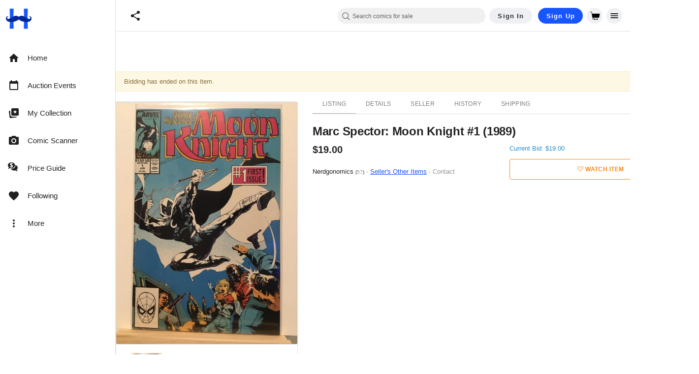

--- FILE ---
content_type: text/javascript; charset=utf-8
request_url: https://gum.criteo.com/sync?c=526&a=1&r=2&j=__jp3
body_size: 368
content:
__jp3({"status":"OK","userid":"DspMxl9vTVNvaW8xeHk0SjYwVGpFZDVPWE1nV2hCcG5OeDYzTlBRQmF2T1lTeEZnJTNE"});

--- FILE ---
content_type: text/javascript; charset=utf-8
request_url: https://gum.criteo.com/sync?c=526&a=1&r=2&j=__jp4
body_size: 368
content:
__jp4({"status":"OK","userid":"dpW59F9vTVNvaW8xeHk0SjYwVGpFZDVPWE1tUkVUSUt0S09VYmtPOW96ZVpUdDc4JTNE"});

--- FILE ---
content_type: text/javascript; charset=utf-8
request_url: https://gum.criteo.com/sync?c=526&a=1&r=2&j=__jp1
body_size: 369
content:
__jp1({"status":"OK","userid":"zWI4bl9vTVNvaW8xeHk0SjYwVGpFZDVPWE1rJTJCUnYwOHhWUndjUW9sRiUyRk9LaWlCdyUzRA"});

--- FILE ---
content_type: text/javascript; charset=utf-8
request_url: https://gum.criteo.com/sync?c=526&a=1&r=2&j=__jp2
body_size: 369
content:
__jp2({"status":"OK","userid":"1Vc5OF9vTVNvaW8xeHk0SjYwVGpFZDVPWE1nSHNJRW8lMkJ4em10ZE95VFhkT0gyTDAlM0Q"});

--- FILE ---
content_type: application/javascript
request_url: https://cdn.hipecommerce.com/hipcomic/cc7ca29.js
body_size: -761
content:
(window.webpackJsonp=window.webpackJsonp||[]).push([[594],{3230:function(e,t,n){"use strict";n.r(t),n.d(t,"ShareWeb",(function(){return o}));var r=n(68);class o extends r.c{async canShare(){return"undefined"!=typeof navigator&&navigator.share?{value:!0}:{value:!1}}async share(e){if("undefined"==typeof navigator||!navigator.share)throw this.unavailable("Share API not available in this browser");return await navigator.share({title:e.title,text:e.text,url:e.url}),{}}}}}]);

--- FILE ---
content_type: application/javascript
request_url: https://cdn.hipecommerce.com/hipcomic/826fd89.js
body_size: -765
content:
/*! For license information please see LICENSES */
(window.webpackJsonp=window.webpackJsonp||[]).push([[370],{1879:function(t,e,n){"use strict";n.d(e,"b",(function(){return o})),n.d(e,"a",(function(){return c})),n.d(e,"e",(function(){return f})),n.d(e,"c",(function(){return l})),n.d(e,"d",(function(){return d}));var r=function(t,b){return r=Object.setPrototypeOf||{__proto__:[]}instanceof Array&&function(t,b){t.__proto__=b}||function(t,b){for(var p in b)b.hasOwnProperty(p)&&(t[p]=b[p])},r(t,b)};function o(t,b){function e(){this.constructor=t}r(t,b),t.prototype=null===b?Object.create(b):(e.prototype=b.prototype,new e)}var c=function(){return c=Object.assign||function(t){for(var s,i=1,e=arguments.length;i<e;i++)for(var p in s=arguments[i])Object.prototype.hasOwnProperty.call(s,p)&&(t[p]=s[p]);return t},c.apply(this,arguments)};function f(t){var s="function"==typeof Symbol&&Symbol.iterator,e=s&&t[s],i=0;if(e)return e.call(t);if(t&&"number"==typeof t.length)return{next:function(){return t&&i>=t.length&&(t=void 0),{value:t&&t[i++],done:!t}}};throw new TypeError(s?"Object is not iterable.":"Symbol.iterator is not defined.")}function l(t,e){var n="function"==typeof Symbol&&t[Symbol.iterator];if(!n)return t;var r,o,i=n.call(t),c=[];try{for(;(void 0===e||e-- >0)&&!(r=i.next()).done;)c.push(r.value)}catch(t){o={error:t}}finally{try{r&&!r.done&&(n=i.return)&&n.call(i)}finally{if(o)throw o.error}}return c}function d(){for(var t=[],i=0;i<arguments.length;i++)t=t.concat(l(arguments[i]));return t}},2100:function(t,e,n){"use strict";n.d(e,"d",(function(){return o})),n.d(e,"e",(function(){return f})),n.d(e,"a",(function(){return l})),n.d(e,"b",(function(){return d})),n.d(e,"l",(function(){return h})),n.d(e,"j",(function(){return v})),n.d(e,"i",(function(){return y})),n.d(e,"f",(function(){return _})),n.d(e,"c",(function(){return m})),n.d(e,"k",(function(){return O})),n.d(e,"n",(function(){return E})),n.d(e,"m",(function(){return j})),n.d(e,"h",(function(){return w})),n.d(e,"g",(function(){return S}));var r=Object.prototype.toString;function o(t){switch(r.call(t)){case"[object Error]":case"[object Exception]":case"[object DOMException]":return!0;default:return S(t,Error)}}function c(t,e){return r.call(t)==="[object "+e+"]"}function f(t){return c(t,"ErrorEvent")}function l(t){return c(t,"DOMError")}function d(t){return c(t,"DOMException")}function h(t){return c(t,"String")}function v(t){return null===t||"object"!=typeof t&&"function"!=typeof t}function y(t){return c(t,"Object")}function _(t){return"undefined"!=typeof Event&&S(t,Event)}function m(t){return"undefined"!=typeof Element&&S(t,Element)}function O(t){return c(t,"RegExp")}function E(t){return Boolean(t&&t.then&&"function"==typeof t.then)}function j(t){return y(t)&&"nativeEvent"in t&&"preventDefault"in t&&"stopPropagation"in t}function w(t){return"number"==typeof t&&t!=t}function S(t,base){try{return t instanceof base}catch(t){return!1}}},2107:function(t,e){t.exports=function(t){return t.webpackPolyfill||(t.deprecate=function(){},t.paths=[],t.children||(t.children=[]),Object.defineProperty(t,"loaded",{enumerable:!0,get:function(){return t.l}}),Object.defineProperty(t,"id",{enumerable:!0,get:function(){return t.i}}),t.webpackPolyfill=1),t}},2108:function(t,e,n){"use strict";(function(t){n.d(e,"a",(function(){return c})),n.d(e,"b",(function(){return f}));var r=n(2687),o={};function c(){return Object(r.b)()?t:"undefined"!=typeof window?window:"undefined"!=typeof self?self:o}function f(t,e,n){var r=n||c(),o=r.__SENTRY__=r.__SENTRY__||{};return o[t]||(o[t]=e())}}).call(this,n(114))},2296:function(t,e,n){"use strict";n.d(e,"a",(function(){return r}));var r="undefined"==typeof __SENTRY_DEBUG__||__SENTRY_DEBUG__},2579:function(t,e,n){"use strict";n.d(e,"e",(function(){return l})),n.d(e,"a",(function(){return d})),n.d(e,"g",(function(){return h})),n.d(e,"f",(function(){return v})),n.d(e,"h",(function(){return y})),n.d(e,"b",(function(){return _})),n.d(e,"d",(function(){return E})),n.d(e,"c",(function(){return j}));var r=n(1879),o=n(3102),c=n(2100),f=n(2688);function l(source,t,e){if(t in source){var n=source[t],r=e(n);if("function"==typeof r)try{h(r,n)}catch(t){}source[t]=r}}function d(t,e,n){Object.defineProperty(t,e,{value:n,writable:!0,configurable:!0})}function h(t,e){var n=e.prototype||{};t.prototype=e.prototype=n,d(t,"__sentry_original__",e)}function v(t){return t.__sentry_original__}function y(object){return Object.keys(object).map((function(t){return encodeURIComponent(t)+"="+encodeURIComponent(object[t])})).join("&")}function _(t){var e=t;if(Object(c.d)(t))e=Object(r.a)({message:t.message,name:t.name,stack:t.stack},O(t));else if(Object(c.f)(t)){var n=t;e=Object(r.a)({type:n.type,target:m(n.target),currentTarget:m(n.currentTarget)},O(n)),"undefined"!=typeof CustomEvent&&Object(c.g)(t,CustomEvent)&&(e.detail=n.detail)}return e}function m(t){try{return Object(c.c)(t)?Object(o.b)(t):Object.prototype.toString.call(t)}catch(t){return"<unknown>"}}function O(t){var e={};for(var n in t)Object.prototype.hasOwnProperty.call(t,n)&&(e[n]=t[n]);return e}function E(t,e){void 0===e&&(e=40);var n=Object.keys(_(t));if(n.sort(),!n.length)return"[object has no keys]";if(n[0].length>=e)return Object(f.d)(n[0],e);for(var r=n.length;r>0;r--){var o=n.slice(0,r).join(", ");if(!(o.length>e))return r===n.length?o:Object(f.d)(o,e)}return""}function j(t){var e,n;if(Object(c.i)(t)){var o={};try{for(var f=Object(r.e)(Object.keys(t)),l=f.next();!l.done;l=f.next()){var d=l.value;void 0!==t[d]&&(o[d]=j(t[d]))}}catch(t){e={error:t}}finally{try{l&&!l.done&&(n=f.return)&&n.call(f)}finally{if(e)throw e.error}}return o}return Array.isArray(t)?t.map(j):t}},2686:function(t,e){t.exports=function(t){if(!t.webpackPolyfill){var e=Object.create(t);e.children||(e.children=[]),Object.defineProperty(e,"loaded",{enumerable:!0,get:function(){return e.l}}),Object.defineProperty(e,"id",{enumerable:!0,get:function(){return e.i}}),Object.defineProperty(e,"exports",{enumerable:!0}),e.webpackPolyfill=1}return e}},2687:function(t,e,n){"use strict";(function(t,r){n.d(e,"b",(function(){return c})),n.d(e,"a",(function(){return f}));var o=n(3101);function c(){return!Object(o.a)()&&"[object process]"===Object.prototype.toString.call(void 0!==t?t:0)}function f(t,e){return t.require(e)}}).call(this,n(174),n(2686)(t))},2688:function(t,e,n){"use strict";n.d(e,"d",(function(){return o})),n.d(e,"c",(function(){return c})),n.d(e,"b",(function(){return f})),n.d(e,"a",(function(){return l}));var r=n(2100);function o(t,e){return void 0===e&&(e=0),"string"!=typeof t||0===e||t.length<=e?t:t.substr(0,e)+"..."}function c(line,t){var e=line,n=e.length;if(n<=150)return e;t>n&&(t=n);var r=Math.max(t-60,0);r<5&&(r=0);var o=Math.min(r+140,n);return o>n-5&&(o=n),o===n&&(r=Math.max(o-140,0)),e=e.slice(r,o),r>0&&(e="'{snip} "+e),o<n&&(e+=" {snip}"),e}function f(input,t){if(!Array.isArray(input))return"";for(var output=[],i=0;i<input.length;i++){var e=input[i];try{output.push(String(e))}catch(t){output.push("[value cannot be serialized]")}}return output.join(t)}function l(t,pattern){return!!Object(r.l)(t)&&(Object(r.k)(pattern)?pattern.test(t):"string"==typeof pattern&&-1!==t.indexOf(pattern))}},2689:function(t,e,n){"use strict";n.d(e,"a",(function(){return d})),n.d(e,"b",(function(){return h})),n.d(e,"c",(function(){return r}));var r,o=n(1879),c=n(2296),f=n(2108),l=Object(f.a)(),d=["debug","info","warn","error","log","assert"];function h(t){var e=Object(f.a)();if(!("console"in e))return t();var n=e.console,r={};d.forEach((function(t){var o=n[t]&&n[t].__sentry_original__;t in e.console&&o&&(r[t]=n[t],n[t]=o)}));try{return t()}finally{Object.keys(r).forEach((function(t){n[t]=r[t]}))}}function v(){var t=!1,e={enable:function(){t=!0},disable:function(){t=!1}};return c.a?d.forEach((function(n){e[n]=function(){for(var e=[],r=0;r<arguments.length;r++)e[r]=arguments[r];t&&h((function(){var t;(t=l.console)[n].apply(t,Object(o.d)(["Sentry Logger ["+n+"]:"],e))}))}})):d.forEach((function(t){e[t]=function(){}})),e}r=c.a?Object(f.b)("logger",v):v()},2690:function(t,e,n){"use strict";n.d(e,"a",(function(){return c})),n.d(e,"b",(function(){return l}));var r=n(1879),o=50;function c(){for(var t=[],e=0;e<arguments.length;e++)t[e]=arguments[e];var n=t.sort((function(a,b){return a[0]-b[0]})).map((function(p){return p[1]}));return function(t,e){var c,f,l,d;void 0===e&&(e=0);var h=[];try{for(var v=Object(r.e)(t.split("\n").slice(e)),y=v.next();!y.done;y=v.next()){var line=y.value;try{for(var _=(l=void 0,Object(r.e)(n)),m=_.next();!m.done;m=_.next()){var O=(0,m.value)(line);if(O){h.push(O);break}}}catch(t){l={error:t}}finally{try{m&&!m.done&&(d=_.return)&&d.call(_)}finally{if(l)throw l.error}}}}catch(t){c={error:t}}finally{try{y&&!y.done&&(f=v.return)&&f.call(v)}finally{if(c)throw c.error}}return function(t){if(!t.length)return[];var e=t,n=e[0].function||"",c=e[e.length-1].function||"";-1===n.indexOf("captureMessage")&&-1===n.indexOf("captureException")||(e=e.slice(1));-1!==c.indexOf("sentryWrapped")&&(e=e.slice(0,-1));return e.slice(0,o).map((function(t){return Object(r.a)(Object(r.a)({},t),{filename:t.filename||e[0].filename,function:t.function||"?"})})).reverse()}(h)}}var f="<anonymous>";function l(t){try{return t&&"function"==typeof t&&t.name||f}catch(t){return f}}},3100:function(t,e,n){"use strict";(function(t){n.d(e,"a",(function(){return d})),n.d(e,"b",(function(){return h})),n.d(e,"c",(function(){return v}));var r=n(2108),o=n(2687),c={nowSeconds:function(){return Date.now()/1e3}};var f=Object(o.b)()?function(){try{return Object(o.a)(t,"perf_hooks").performance}catch(t){return}}():function(){var t=Object(r.a)().performance;if(t&&t.now)return{now:function(){return t.now()},timeOrigin:Date.now()-t.now()}}(),l=void 0===f?c:{nowSeconds:function(){return(f.timeOrigin+f.now())/1e3}},d=c.nowSeconds.bind(c),h=l.nowSeconds.bind(l),v=h;!function(){var t=Object(r.a)().performance;if(t&&t.now){var e=36e5,n=t.now(),o=Date.now(),c=t.timeOrigin?Math.abs(t.timeOrigin+n-o):e,f=c<e,l=t.timing&&t.timing.navigationStart,d="number"==typeof l?Math.abs(l+n-o):e;return f||d<e?c<=d?t.timeOrigin:l:o}0}()}).call(this,n(2686)(t))},3101:function(t,e,n){"use strict";function r(){return"undefined"!=typeof __SENTRY_BROWSER_BUNDLE__&&!!__SENTRY_BROWSER_BUNDLE__}n.d(e,"a",(function(){return r}))},3102:function(t,e,n){"use strict";n.d(e,"b",(function(){return c})),n.d(e,"a",(function(){return l}));var r=n(2108),o=n(2100);function c(t,e){try{for(var n=t,r=[],o=0,c=0,l=void 0;n&&o++<5&&!("html"===(l=f(n,e))||o>1&&c+3*r.length+l.length>=80);)r.push(l),c+=l.length,n=n.parentNode;return r.reverse().join(" > ")}catch(t){return"<unknown>"}}function f(t,e){var n,r,c,f,i,l=t,d=[];if(!l||!l.tagName)return"";d.push(l.tagName.toLowerCase());var h=e&&e.length?e.filter((function(t){return l.getAttribute(t)})).map((function(t){return[t,l.getAttribute(t)]})):null;if(h&&h.length)h.forEach((function(t){d.push("["+t[0]+'="'+t[1]+'"]')}));else if(l.id&&d.push("#"+l.id),(n=l.className)&&Object(o.l)(n))for(r=n.split(/\s+/),i=0;i<r.length;i++)d.push("."+r[i]);var v=["type","name","title","alt"];for(i=0;i<v.length;i++)c=v[i],(f=l.getAttribute(c))&&d.push("["+c+'="'+f+'"]');return d.join("")}function l(){var t=Object(r.a)();try{return t.document.location.href}catch(t){return""}}},3103:function(t,e,n){"use strict";function r(){var t="function"==typeof WeakSet,e=t?new WeakSet:[];return[function(n){if(t)return!!e.has(n)||(e.add(n),!1);for(var i=0;i<e.length;i++){if(e[i]===n)return!0}return e.push(n),!1},function(n){if(t)e.delete(n);else for(var i=0;i<e.length;i++)if(e[i]===n){e.splice(i,1);break}}]}n.d(e,"a",(function(){return r}))},3104:function(t,e,n){"use strict";n.d(e,"b",(function(){return f})),n.d(e,"a",(function(){return l})),n.d(e,"d",(function(){return d})),n.d(e,"f",(function(){return h})),n.d(e,"e",(function(){return v})),n.d(e,"c",(function(){return y}));var r=n(2296),o=n(2108),c=n(2689);function f(){if(!("fetch"in Object(o.a)()))return!1;try{return new Headers,new Request(""),new Response,!0}catch(t){return!1}}function l(t){return t&&/^function fetch\(\)\s+\{\s+\[native code\]\s+\}$/.test(t.toString())}function d(){if(!f())return!1;var t=Object(o.a)();if(l(t.fetch))return!0;var e=!1,n=t.document;if(n&&"function"==typeof n.createElement)try{var d=n.createElement("iframe");d.hidden=!0,n.head.appendChild(d),d.contentWindow&&d.contentWindow.fetch&&(e=l(d.contentWindow.fetch)),n.head.removeChild(d)}catch(t){r.a&&c.c.warn("Could not create sandbox iframe for pure fetch check, bailing to window.fetch: ",t)}return e}function h(){return"ReportingObserver"in Object(o.a)()}function v(){if(!f())return!1;try{return new Request("_",{referrerPolicy:"origin"}),!0}catch(t){return!1}}function y(){var t=Object(o.a)(),e=t.chrome,n=e&&e.app&&e.app.runtime,r="history"in t&&!!t.history.pushState&&!!t.history.replaceState;return!n&&r}},3105:function(t,e,n){(function(e){t.exports=function t(e,n,r){function s(o,u){if(!n[o]){if(!e[o]){if(i)return i(o,!0);var c=new Error("Cannot find module '"+o+"'");throw c.code="MODULE_NOT_FOUND",c}var f=n[o]={exports:{}};e[o][0].call(f.exports,(function(t){var n=e[o][1][t];return s(n||t)}),f,f.exports,t,e,n,r)}return n[o].exports}for(var i=!1,o=0;o<r.length;o++)s(r[o]);return s}({1:[function(t,n,r){(function(t){"use strict";var e,r,o=t.MutationObserver||t.WebKitMutationObserver;if(o){var c=0,f=new o(h),element=t.document.createTextNode("");f.observe(element,{characterData:!0}),e=function(){element.data=c=++c%2}}else if(t.setImmediate||void 0===t.MessageChannel)e="document"in t&&"onreadystatechange"in t.document.createElement("script")?function(){var e=t.document.createElement("script");e.onreadystatechange=function(){h(),e.onreadystatechange=null,e.parentNode.removeChild(e),e=null},t.document.documentElement.appendChild(e)}:function(){setTimeout(h,0)};else{var l=new t.MessageChannel;l.port1.onmessage=h,e=function(){l.port2.postMessage(0)}}var d=[];function h(){var i,t;r=!0;for(var e=d.length;e;){for(t=d,d=[],i=-1;++i<e;)t[i]();e=d.length}r=!1}function v(t){1!==d.push(t)||r||e()}n.exports=v}).call(this,void 0!==e?e:"undefined"!=typeof self?self:"undefined"!=typeof window?window:{})},{}],2:[function(t,e,n){"use strict";var r=t(1);function o(){}var c={},f=["REJECTED"],l=["FULFILLED"],d=["PENDING"];function h(t){if("function"!=typeof t)throw new TypeError("resolver must be a function");this.state=d,this.queue=[],this.outcome=void 0,t!==o&&m(this,t)}function v(t,e,n){this.promise=t,"function"==typeof e&&(this.onFulfilled=e,this.callFulfilled=this.otherCallFulfilled),"function"==typeof n&&(this.onRejected=n,this.callRejected=this.otherCallRejected)}function y(t,e,n){r((function(){var r;try{r=e(n)}catch(e){return c.reject(t,e)}r===t?c.reject(t,new TypeError("Cannot resolve promise with itself")):c.resolve(t,r)}))}function _(t){var e=t&&t.then;if(t&&("object"==typeof t||"function"==typeof t)&&"function"==typeof e)return function(){e.apply(t,arguments)}}function m(t,e){var n=!1;function r(e){n||(n=!0,c.reject(t,e))}function o(e){n||(n=!0,c.resolve(t,e))}function f(){e(o,r)}var l=O(f);"error"===l.status&&r(l.value)}function O(t,e){var n={};try{n.value=t(e),n.status="success"}catch(t){n.status="error",n.value=t}return n}function E(t){return t instanceof this?t:c.resolve(new this(o),t)}function j(t){var e=new this(o);return c.reject(e,t)}function w(t){var e=this;if("[object Array]"!==Object.prototype.toString.call(t))return this.reject(new TypeError("must be an array"));var n=t.length,r=!1;if(!n)return this.resolve([]);for(var f=new Array(n),l=0,i=-1,d=new this(o);++i<n;)h(t[i],i);return d;function h(t,i){function o(t){f[i]=t,++l!==n||r||(r=!0,c.resolve(d,f))}e.resolve(t).then(o,(function(t){r||(r=!0,c.reject(d,t))}))}}function S(t){var e=this;if("[object Array]"!==Object.prototype.toString.call(t))return this.reject(new TypeError("must be an array"));var n=t.length,r=!1;if(!n)return this.resolve([]);for(var i=-1,f=new this(o);++i<n;)l(t[i]);return f;function l(t){e.resolve(t).then((function(t){r||(r=!0,c.resolve(f,t))}),(function(t){r||(r=!0,c.reject(f,t))}))}}e.exports=h,h.prototype.catch=function(t){return this.then(null,t)},h.prototype.then=function(t,e){if("function"!=typeof t&&this.state===l||"function"!=typeof e&&this.state===f)return this;var n=new this.constructor(o);return this.state!==d?y(n,this.state===l?t:e,this.outcome):this.queue.push(new v(n,t,e)),n},v.prototype.callFulfilled=function(t){c.resolve(this.promise,t)},v.prototype.otherCallFulfilled=function(t){y(this.promise,this.onFulfilled,t)},v.prototype.callRejected=function(t){c.reject(this.promise,t)},v.prototype.otherCallRejected=function(t){y(this.promise,this.onRejected,t)},c.resolve=function(t,e){var n=O(_,e);if("error"===n.status)return c.reject(t,n.value);var r=n.value;if(r)m(t,r);else{t.state=l,t.outcome=e;for(var i=-1,o=t.queue.length;++i<o;)t.queue[i].callFulfilled(e)}return t},c.reject=function(t,e){t.state=f,t.outcome=e;for(var i=-1,n=t.queue.length;++i<n;)t.queue[i].callRejected(e);return t},h.resolve=E,h.reject=j,h.all=w,h.race=S},{1:1}],3:[function(t,n,r){(function(e){"use strict";"function"!=typeof e.Promise&&(e.Promise=t(2))}).call(this,void 0!==e?e:"undefined"!=typeof self?self:"undefined"!=typeof window?window:{})},{2:2}],4:[function(t,e,n){"use strict";var r="function"==typeof Symbol&&"symbol"==typeof Symbol.iterator?function(t){return typeof t}:function(t){return t&&"function"==typeof Symbol&&t.constructor===Symbol&&t!==Symbol.prototype?"symbol":typeof t};function o(t,e){if(!(t instanceof e))throw new TypeError("Cannot call a class as a function")}function c(){try{if("undefined"!=typeof indexedDB)return indexedDB;if("undefined"!=typeof webkitIndexedDB)return webkitIndexedDB;if("undefined"!=typeof mozIndexedDB)return mozIndexedDB;if("undefined"!=typeof OIndexedDB)return OIndexedDB;if("undefined"!=typeof msIndexedDB)return msIndexedDB}catch(t){return}}var f=c();function l(){try{if(!f||!f.open)return!1;var t="undefined"!=typeof openDatabase&&/(Safari|iPhone|iPad|iPod)/.test(navigator.userAgent)&&!/Chrome/.test(navigator.userAgent)&&!/BlackBerry/.test(navigator.platform),e="function"==typeof fetch&&-1!==fetch.toString().indexOf("[native code");return(!t||e)&&"undefined"!=typeof indexedDB&&"undefined"!=typeof IDBKeyRange}catch(t){return!1}}function d(t,e){t=t||[],e=e||{};try{return new Blob(t,e)}catch(r){if("TypeError"!==r.name)throw r;for(var n=new("undefined"!=typeof BlobBuilder?BlobBuilder:"undefined"!=typeof MSBlobBuilder?MSBlobBuilder:"undefined"!=typeof MozBlobBuilder?MozBlobBuilder:WebKitBlobBuilder),i=0;i<t.length;i+=1)n.append(t[i]);return n.getBlob(e.type)}}"undefined"==typeof Promise&&t(3);var h=Promise;function v(t,e){e&&t.then((function(t){e(null,t)}),(function(t){e(t)}))}function y(t,e,n){"function"==typeof e&&t.then(e),"function"==typeof n&&t.catch(n)}function _(t){return"string"!=typeof t&&(console.warn(t+" used as a key, but it is not a string."),t=String(t)),t}function m(){if(arguments.length&&"function"==typeof arguments[arguments.length-1])return arguments[arguments.length-1]}var O="local-forage-detect-blob-support",E=void 0,j={},w=Object.prototype.toString,S="readonly",x="readwrite";function k(t){for(var e=t.length,n=new ArrayBuffer(e),r=new Uint8Array(n),i=0;i<e;i++)r[i]=t.charCodeAt(i);return n}function I(t){return new h((function(e){var n=t.transaction(O,x),r=d([""]);n.objectStore(O).put(r,"key"),n.onabort=function(t){t.preventDefault(),t.stopPropagation(),e(!1)},n.oncomplete=function(){var t=navigator.userAgent.match(/Chrome\/(\d+)/),n=navigator.userAgent.match(/Edge\//);e(n||!t||parseInt(t[1],10)>=43)}})).catch((function(){return!1}))}function T(t){return"boolean"==typeof E?h.resolve(E):I(t).then((function(t){return E=t}))}function R(t){var e=j[t.name],n={};n.promise=new h((function(t,e){n.resolve=t,n.reject=e})),e.deferredOperations.push(n),e.dbReady?e.dbReady=e.dbReady.then((function(){return n.promise})):e.dbReady=n.promise}function N(t){var e=j[t.name].deferredOperations.pop();if(e)return e.resolve(),e.promise}function D(t,e){var n=j[t.name].deferredOperations.pop();if(n)return n.reject(e),n.promise}function A(t,e){return new h((function(n,r){if(j[t.name]=j[t.name]||$(),t.db){if(!e)return n(t.db);R(t),t.db.close()}var o=[t.name];e&&o.push(t.version);var c=f.open.apply(f,o);e&&(c.onupgradeneeded=function(e){var n=c.result;try{n.createObjectStore(t.storeName),e.oldVersion<=1&&n.createObjectStore(O)}catch(n){if("ConstraintError"!==n.name)throw n;console.warn('The database "'+t.name+'" has been upgraded from version '+e.oldVersion+" to version "+e.newVersion+', but the storage "'+t.storeName+'" already exists.')}}),c.onerror=function(t){t.preventDefault(),r(c.error)},c.onsuccess=function(){var e=c.result;e.onversionchange=function(t){t.target.close()},n(e),N(t)}}))}function C(t){return A(t,!1)}function P(t){return A(t,!0)}function L(t,e){if(!t.db)return!0;var n=!t.db.objectStoreNames.contains(t.storeName),r=t.version<t.db.version,o=t.version>t.db.version;if(r&&(t.version!==e&&console.warn('The database "'+t.name+"\" can't be downgraded from version "+t.db.version+" to version "+t.version+"."),t.version=t.db.version),o||n){if(n){var c=t.db.version+1;c>t.version&&(t.version=c)}return!0}return!1}function M(t){return new h((function(e,n){var r=new FileReader;r.onerror=n,r.onloadend=function(n){var r=btoa(n.target.result||"");e({__local_forage_encoded_blob:!0,data:r,type:t.type})},r.readAsBinaryString(t)}))}function B(t){return d([k(atob(t.data))],{type:t.type})}function U(t){return t&&t.__local_forage_encoded_blob}function F(t){var e=this,n=e._initReady().then((function(){var t=j[e._dbInfo.name];if(t&&t.dbReady)return t.dbReady}));return y(n,t,t),n}function z(t){R(t);for(var e=j[t.name],n=e.forages,i=0;i<n.length;i++){var r=n[i];r._dbInfo.db&&(r._dbInfo.db.close(),r._dbInfo.db=null)}return t.db=null,C(t).then((function(e){return t.db=e,L(t)?P(t):e})).then((function(r){t.db=e.db=r;for(var i=0;i<n.length;i++)n[i]._dbInfo.db=r})).catch((function(e){throw D(t,e),e}))}function H(t,e,n,r){void 0===r&&(r=1);try{var o=t.db.transaction(t.storeName,e);n(null,o)}catch(o){if(r>0&&(!t.db||"InvalidStateError"===o.name||"NotFoundError"===o.name))return h.resolve().then((function(){if(!t.db||"NotFoundError"===o.name&&!t.db.objectStoreNames.contains(t.storeName)&&t.version<=t.db.version)return t.db&&(t.version=t.db.version+1),P(t)})).then((function(){return z(t).then((function(){H(t,e,n,r-1)}))})).catch(n);n(o)}}function $(){return{forages:[],db:null,dbReady:null,deferredOperations:[]}}function W(t){var e=this,n={db:null};if(t)for(var i in t)n[i]=t[i];var r=j[n.name];r||(r=$(),j[n.name]=r),r.forages.push(e),e._initReady||(e._initReady=e.ready,e.ready=F);var o=[];function c(){return h.resolve()}for(var f=0;f<r.forages.length;f++){var l=r.forages[f];l!==e&&o.push(l._initReady().catch(c))}var d=r.forages.slice(0);return h.all(o).then((function(){return n.db=r.db,C(n)})).then((function(t){return n.db=t,L(n,e._defaultConfig.version)?P(n):t})).then((function(t){n.db=r.db=t,e._dbInfo=n;for(var o=0;o<d.length;o++){var c=d[o];c!==e&&(c._dbInfo.db=n.db,c._dbInfo.version=n.version)}}))}function Y(t,e){var n=this;t=_(t);var r=new h((function(e,r){n.ready().then((function(){H(n._dbInfo,S,(function(o,c){if(o)return r(o);try{var f=c.objectStore(n._dbInfo.storeName).get(t);f.onsuccess=function(){var t=f.result;void 0===t&&(t=null),U(t)&&(t=B(t)),e(t)},f.onerror=function(){r(f.error)}}catch(t){r(t)}}))})).catch(r)}));return v(r,e),r}function V(t,e){var n=this,r=new h((function(e,r){n.ready().then((function(){H(n._dbInfo,S,(function(o,c){if(o)return r(o);try{var f=c.objectStore(n._dbInfo.storeName).openCursor(),l=1;f.onsuccess=function(){var cursor=f.result;if(cursor){var n=cursor.value;U(n)&&(n=B(n));var r=t(n,cursor.key,l++);void 0!==r?e(r):cursor.continue()}else e()},f.onerror=function(){r(f.error)}}catch(t){r(t)}}))})).catch(r)}));return v(r,e),r}function J(t,e,n){var r=this;t=_(t);var o=new h((function(n,o){var c;r.ready().then((function(){return c=r._dbInfo,"[object Blob]"===w.call(e)?T(c.db).then((function(t){return t?e:M(e)})):e})).then((function(e){H(r._dbInfo,x,(function(c,f){if(c)return o(c);try{var l=f.objectStore(r._dbInfo.storeName);null===e&&(e=void 0);var d=l.put(e,t);f.oncomplete=function(){void 0===e&&(e=null),n(e)},f.onabort=f.onerror=function(){var t=d.error?d.error:d.transaction.error;o(t)}}catch(t){o(t)}}))})).catch(o)}));return v(o,n),o}function K(t,e){var n=this;t=_(t);var r=new h((function(e,r){n.ready().then((function(){H(n._dbInfo,x,(function(o,c){if(o)return r(o);try{var f=c.objectStore(n._dbInfo.storeName).delete(t);c.oncomplete=function(){e()},c.onerror=function(){r(f.error)},c.onabort=function(){var t=f.error?f.error:f.transaction.error;r(t)}}catch(t){r(t)}}))})).catch(r)}));return v(r,e),r}function G(t){var e=this,n=new h((function(t,n){e.ready().then((function(){H(e._dbInfo,x,(function(r,o){if(r)return n(r);try{var c=o.objectStore(e._dbInfo.storeName).clear();o.oncomplete=function(){t()},o.onabort=o.onerror=function(){var t=c.error?c.error:c.transaction.error;n(t)}}catch(t){n(t)}}))})).catch(n)}));return v(n,t),n}function X(t){var e=this,n=new h((function(t,n){e.ready().then((function(){H(e._dbInfo,S,(function(r,o){if(r)return n(r);try{var c=o.objectStore(e._dbInfo.storeName).count();c.onsuccess=function(){t(c.result)},c.onerror=function(){n(c.error)}}catch(t){n(t)}}))})).catch(n)}));return v(n,t),n}function Q(t,e){var n=this,r=new h((function(e,r){t<0?e(null):n.ready().then((function(){H(n._dbInfo,S,(function(o,c){if(o)return r(o);try{var f=c.objectStore(n._dbInfo.storeName),l=!1,d=f.openKeyCursor();d.onsuccess=function(){var cursor=d.result;cursor?0===t||l?e(cursor.key):(l=!0,cursor.advance(t)):e(null)},d.onerror=function(){r(d.error)}}catch(t){r(t)}}))})).catch(r)}));return v(r,e),r}function Z(t){var e=this,n=new h((function(t,n){e.ready().then((function(){H(e._dbInfo,S,(function(r,o){if(r)return n(r);try{var c=o.objectStore(e._dbInfo.storeName).openKeyCursor(),f=[];c.onsuccess=function(){var cursor=c.result;cursor?(f.push(cursor.key),cursor.continue()):t(f)},c.onerror=function(){n(c.error)}}catch(t){n(t)}}))})).catch(n)}));return v(n,t),n}function tt(t,e){e=m.apply(this,arguments);var n=this.config();(t="function"!=typeof t&&t||{}).name||(t.name=t.name||n.name,t.storeName=t.storeName||n.storeName);var r,o=this;if(t.name){var c=t.name===n.name&&o._dbInfo.db?h.resolve(o._dbInfo.db):C(t).then((function(e){var n=j[t.name],r=n.forages;n.db=e;for(var i=0;i<r.length;i++)r[i]._dbInfo.db=e;return e}));r=t.storeName?c.then((function(e){if(e.objectStoreNames.contains(t.storeName)){var n=e.version+1;R(t);var r=j[t.name],o=r.forages;e.close();for(var i=0;i<o.length;i++){var c=o[i];c._dbInfo.db=null,c._dbInfo.version=n}var l=new h((function(e,r){var o=f.open(t.name,n);o.onerror=function(t){o.result.close(),r(t)},o.onupgradeneeded=function(){o.result.deleteObjectStore(t.storeName)},o.onsuccess=function(){var t=o.result;t.close(),e(t)}}));return l.then((function(t){r.db=t;for(var e=0;e<o.length;e++){var n=o[e];n._dbInfo.db=t,N(n._dbInfo)}})).catch((function(e){throw(D(t,e)||h.resolve()).catch((function(){})),e}))}})):c.then((function(e){R(t);var n=j[t.name],r=n.forages;e.close();for(var i=0;i<r.length;i++)r[i]._dbInfo.db=null;var o=new h((function(e,n){var r=f.deleteDatabase(t.name);r.onerror=function(){var t=r.result;t&&t.close(),n(r.error)},r.onblocked=function(){console.warn('dropInstance blocked for database "'+t.name+'" until all open connections are closed')},r.onsuccess=function(){var t=r.result;t&&t.close(),e(t)}}));return o.then((function(t){n.db=t;for(var i=0;i<r.length;i++)N(r[i]._dbInfo)})).catch((function(e){throw(D(t,e)||h.resolve()).catch((function(){})),e}))}))}else r=h.reject("Invalid arguments");return v(r,e),r}var et={_driver:"asyncStorage",_initStorage:W,_support:l(),iterate:V,getItem:Y,setItem:J,removeItem:K,clear:G,length:X,key:Q,keys:Z,dropInstance:tt};function nt(){return"function"==typeof openDatabase}var ot="ABCDEFGHIJKLMNOPQRSTUVWXYZabcdefghijklmnopqrstuvwxyz0123456789+/",it="~~local_forage_type~",at=/^~~local_forage_type~([^~]+)~/,st="__lfsc__:",ct=st.length,ut="arbf",ft="blob",lt="si08",pt="ui08",ht="uic8",vt="si16",yt="si32",gt="ur16",_t="ui32",bt="fl32",mt="fl64",Ot=ct+ut.length,Et=Object.prototype.toString;function jt(t){var i,e,n,r,o,c=.75*t.length,f=t.length,p=0;"="===t[t.length-1]&&(c--,"="===t[t.length-2]&&c--);var l=new ArrayBuffer(c),d=new Uint8Array(l);for(i=0;i<f;i+=4)e=ot.indexOf(t[i]),n=ot.indexOf(t[i+1]),r=ot.indexOf(t[i+2]),o=ot.indexOf(t[i+3]),d[p++]=e<<2|n>>4,d[p++]=(15&n)<<4|r>>2,d[p++]=(3&r)<<6|63&o;return l}function wt(t){var i,e=new Uint8Array(t),n="";for(i=0;i<e.length;i+=3)n+=ot[e[i]>>2],n+=ot[(3&e[i])<<4|e[i+1]>>4],n+=ot[(15&e[i+1])<<2|e[i+2]>>6],n+=ot[63&e[i+2]];return e.length%3==2?n=n.substring(0,n.length-1)+"=":e.length%3==1&&(n=n.substring(0,n.length-2)+"=="),n}function St(t,e){var n="";if(t&&(n=Et.call(t)),t&&("[object ArrayBuffer]"===n||t.buffer&&"[object ArrayBuffer]"===Et.call(t.buffer))){var r,marker=st;t instanceof ArrayBuffer?(r=t,marker+=ut):(r=t.buffer,"[object Int8Array]"===n?marker+=lt:"[object Uint8Array]"===n?marker+=pt:"[object Uint8ClampedArray]"===n?marker+=ht:"[object Int16Array]"===n?marker+=vt:"[object Uint16Array]"===n?marker+=gt:"[object Int32Array]"===n?marker+=yt:"[object Uint32Array]"===n?marker+=_t:"[object Float32Array]"===n?marker+=bt:"[object Float64Array]"===n?marker+=mt:e(new Error("Failed to get type for BinaryArray"))),e(marker+wt(r))}else if("[object Blob]"===n){var o=new FileReader;o.onload=function(){var n=it+t.type+"~"+wt(this.result);e(st+ft+n)},o.readAsArrayBuffer(t)}else try{e(JSON.stringify(t))}catch(n){console.error("Couldn't convert value into a JSON string: ",t),e(null,n)}}function xt(t){if(t.substring(0,ct)!==st)return JSON.parse(t);var e,n=t.substring(Ot),r=t.substring(ct,Ot);if(r===ft&&at.test(n)){var o=n.match(at);e=o[1],n=n.substring(o[0].length)}var c=jt(n);switch(r){case ut:return c;case ft:return d([c],{type:e});case lt:return new Int8Array(c);case pt:return new Uint8Array(c);case ht:return new Uint8ClampedArray(c);case vt:return new Int16Array(c);case gt:return new Uint16Array(c);case yt:return new Int32Array(c);case _t:return new Uint32Array(c);case bt:return new Float32Array(c);case mt:return new Float64Array(c);default:throw new Error("Unkown type: "+r)}}var kt={serialize:St,deserialize:xt,stringToBuffer:jt,bufferToString:wt};function It(t,e,n,r){t.executeSql("CREATE TABLE IF NOT EXISTS "+e.storeName+" (id INTEGER PRIMARY KEY, key unique, value)",[],n,r)}function Tt(t){var e=this,n={db:null};if(t)for(var i in t)n[i]="string"!=typeof t[i]?t[i].toString():t[i];var r=new h((function(t,r){try{n.db=openDatabase(n.name,String(n.version),n.description,n.size)}catch(t){return r(t)}n.db.transaction((function(o){It(o,n,(function(){e._dbInfo=n,t()}),(function(t,e){r(e)}))}),r)}));return n.serializer=kt,r}function Rt(t,e,n,r,o,c){t.executeSql(n,r,o,(function(t,f){f.code===f.SYNTAX_ERR?t.executeSql("SELECT name FROM sqlite_master WHERE type='table' AND name = ?",[e.storeName],(function(t,l){l.rows.length?c(t,f):It(t,e,(function(){t.executeSql(n,r,o,c)}),c)}),c):c(t,f)}),c)}function Nt(t,e){var n=this;t=_(t);var r=new h((function(e,r){n.ready().then((function(){var o=n._dbInfo;o.db.transaction((function(n){Rt(n,o,"SELECT * FROM "+o.storeName+" WHERE key = ? LIMIT 1",[t],(function(t,n){var r=n.rows.length?n.rows.item(0).value:null;r&&(r=o.serializer.deserialize(r)),e(r)}),(function(t,e){r(e)}))}))})).catch(r)}));return v(r,e),r}function Dt(t,e){var n=this,r=new h((function(e,r){n.ready().then((function(){var o=n._dbInfo;o.db.transaction((function(n){Rt(n,o,"SELECT * FROM "+o.storeName,[],(function(n,r){for(var c=r.rows,f=c.length,i=0;i<f;i++){var l=c.item(i),d=l.value;if(d&&(d=o.serializer.deserialize(d)),void 0!==(d=t(d,l.key,i+1)))return void e(d)}e()}),(function(t,e){r(e)}))}))})).catch(r)}));return v(r,e),r}function At(t,e,n,r){var o=this;t=_(t);var c=new h((function(c,f){o.ready().then((function(){void 0===e&&(e=null);var l=e,d=o._dbInfo;d.serializer.serialize(e,(function(e,h){h?f(h):d.db.transaction((function(n){Rt(n,d,"INSERT OR REPLACE INTO "+d.storeName+" (key, value) VALUES (?, ?)",[t,e],(function(){c(l)}),(function(t,e){f(e)}))}),(function(e){if(e.code===e.QUOTA_ERR){if(r>0)return void c(At.apply(o,[t,l,n,r-1]));f(e)}}))}))})).catch(f)}));return v(c,n),c}function Ct(t,e,n){return At.apply(this,[t,e,n,1])}function Pt(t,e){var n=this;t=_(t);var r=new h((function(e,r){n.ready().then((function(){var o=n._dbInfo;o.db.transaction((function(n){Rt(n,o,"DELETE FROM "+o.storeName+" WHERE key = ?",[t],(function(){e()}),(function(t,e){r(e)}))}))})).catch(r)}));return v(r,e),r}function Lt(t){var e=this,n=new h((function(t,n){e.ready().then((function(){var r=e._dbInfo;r.db.transaction((function(e){Rt(e,r,"DELETE FROM "+r.storeName,[],(function(){t()}),(function(t,e){n(e)}))}))})).catch(n)}));return v(n,t),n}function Mt(t){var e=this,n=new h((function(t,n){e.ready().then((function(){var r=e._dbInfo;r.db.transaction((function(e){Rt(e,r,"SELECT COUNT(key) as c FROM "+r.storeName,[],(function(e,n){var r=n.rows.item(0).c;t(r)}),(function(t,e){n(e)}))}))})).catch(n)}));return v(n,t),n}function Bt(t,e){var n=this,r=new h((function(e,r){n.ready().then((function(){var o=n._dbInfo;o.db.transaction((function(n){Rt(n,o,"SELECT key FROM "+o.storeName+" WHERE id = ? LIMIT 1",[t+1],(function(t,n){var r=n.rows.length?n.rows.item(0).key:null;e(r)}),(function(t,e){r(e)}))}))})).catch(r)}));return v(r,e),r}function Ut(t){var e=this,n=new h((function(t,n){e.ready().then((function(){var r=e._dbInfo;r.db.transaction((function(e){Rt(e,r,"SELECT key FROM "+r.storeName,[],(function(e,n){for(var r=[],i=0;i<n.rows.length;i++)r.push(n.rows.item(i).key);t(r)}),(function(t,e){n(e)}))}))})).catch(n)}));return v(n,t),n}function qt(t){return new h((function(e,n){t.transaction((function(r){r.executeSql("SELECT name FROM sqlite_master WHERE type='table' AND name <> '__WebKitDatabaseInfoTable__'",[],(function(n,r){for(var o=[],i=0;i<r.rows.length;i++)o.push(r.rows.item(i).name);e({db:t,storeNames:o})}),(function(t,e){n(e)}))}),(function(t){n(t)}))}))}function Ft(t,e){e=m.apply(this,arguments);var n=this.config();(t="function"!=typeof t&&t||{}).name||(t.name=t.name||n.name,t.storeName=t.storeName||n.storeName);var r,o=this;return v(r=t.name?new h((function(e){var r;r=t.name===n.name?o._dbInfo.db:openDatabase(t.name,"","",0),t.storeName?e({db:r,storeNames:[t.storeName]}):e(qt(r))})).then((function(t){return new h((function(e,n){t.db.transaction((function(r){function o(t){return new h((function(e,n){r.executeSql("DROP TABLE IF EXISTS "+t,[],(function(){e()}),(function(t,e){n(e)}))}))}for(var c=[],i=0,f=t.storeNames.length;i<f;i++)c.push(o(t.storeNames[i]));h.all(c).then((function(){e()})).catch((function(t){n(t)}))}),(function(t){n(t)}))}))})):h.reject("Invalid arguments"),e),r}var zt={_driver:"webSQLStorage",_initStorage:Tt,_support:nt(),iterate:Dt,getItem:Nt,setItem:Ct,removeItem:Pt,clear:Lt,length:Mt,key:Bt,keys:Ut,dropInstance:Ft};function Ht(){try{return"undefined"!=typeof localStorage&&"setItem"in localStorage&&!!localStorage.setItem}catch(t){return!1}}function $t(t,e){var n=t.name+"/";return t.storeName!==e.storeName&&(n+=t.storeName+"/"),n}function Wt(){var t="_localforage_support_test";try{return localStorage.setItem(t,!0),localStorage.removeItem(t),!1}catch(t){return!0}}function Yt(){return!Wt()||localStorage.length>0}function Vt(t){var e=this,n={};if(t)for(var i in t)n[i]=t[i];return n.keyPrefix=$t(t,e._defaultConfig),Yt()?(e._dbInfo=n,n.serializer=kt,h.resolve()):h.reject()}function Jt(t){var e=this,n=e.ready().then((function(){for(var t=e._dbInfo.keyPrefix,i=localStorage.length-1;i>=0;i--){var n=localStorage.key(i);0===n.indexOf(t)&&localStorage.removeItem(n)}}));return v(n,t),n}function Kt(t,e){var n=this;t=_(t);var r=n.ready().then((function(){var e=n._dbInfo,r=localStorage.getItem(e.keyPrefix+t);return r&&(r=e.serializer.deserialize(r)),r}));return v(r,e),r}function Gt(t,e){var n=this,r=n.ready().then((function(){for(var e=n._dbInfo,r=e.keyPrefix,o=r.length,c=localStorage.length,f=1,i=0;i<c;i++){var l=localStorage.key(i);if(0===l.indexOf(r)){var d=localStorage.getItem(l);if(d&&(d=e.serializer.deserialize(d)),void 0!==(d=t(d,l.substring(o),f++)))return d}}}));return v(r,e),r}function Xt(t,e){var n=this,r=n.ready().then((function(){var e,r=n._dbInfo;try{e=localStorage.key(t)}catch(t){e=null}return e&&(e=e.substring(r.keyPrefix.length)),e}));return v(r,e),r}function Qt(t){var e=this,n=e.ready().then((function(){for(var t=e._dbInfo,n=localStorage.length,r=[],i=0;i<n;i++){var o=localStorage.key(i);0===o.indexOf(t.keyPrefix)&&r.push(o.substring(t.keyPrefix.length))}return r}));return v(n,t),n}function Zt(t){var e=this.keys().then((function(t){return t.length}));return v(e,t),e}function te(t,e){var n=this;t=_(t);var r=n.ready().then((function(){var e=n._dbInfo;localStorage.removeItem(e.keyPrefix+t)}));return v(r,e),r}function ee(t,e,n){var r=this;t=_(t);var o=r.ready().then((function(){void 0===e&&(e=null);var n=e;return new h((function(o,c){var f=r._dbInfo;f.serializer.serialize(e,(function(e,r){if(r)c(r);else try{localStorage.setItem(f.keyPrefix+t,e),o(n)}catch(t){"QuotaExceededError"!==t.name&&"NS_ERROR_DOM_QUOTA_REACHED"!==t.name||c(t),c(t)}}))}))}));return v(o,n),o}function ne(t,e){if(e=m.apply(this,arguments),!(t="function"!=typeof t&&t||{}).name){var n=this.config();t.name=t.name||n.name,t.storeName=t.storeName||n.storeName}var r,o=this;return r=t.name?new h((function(e){t.storeName?e($t(t,o._defaultConfig)):e(t.name+"/")})).then((function(t){for(var i=localStorage.length-1;i>=0;i--){var e=localStorage.key(i);0===e.indexOf(t)&&localStorage.removeItem(e)}})):h.reject("Invalid arguments"),v(r,e),r}var re={_driver:"localStorageWrapper",_initStorage:Vt,_support:Ht(),iterate:Gt,getItem:Kt,setItem:ee,removeItem:te,clear:Jt,length:Zt,key:Xt,keys:Qt,dropInstance:ne},oe=function(t,e){return t===e||"number"==typeof t&&"number"==typeof e&&isNaN(t)&&isNaN(e)},ie=function(t,e){for(var n=t.length,i=0;i<n;){if(oe(t[i],e))return!0;i++}return!1},ae=Array.isArray||function(t){return"[object Array]"===Object.prototype.toString.call(t)},se={},ce={},ue={INDEXEDDB:et,WEBSQL:zt,LOCALSTORAGE:re},fe=[ue.INDEXEDDB._driver,ue.WEBSQL._driver,ue.LOCALSTORAGE._driver],le=["dropInstance"],pe=["clear","getItem","iterate","key","keys","length","removeItem","setItem"].concat(le),de={description:"",driver:fe.slice(),name:"localforage",size:4980736,storeName:"keyvaluepairs",version:1};function he(t,e){t[e]=function(){var n=arguments;return t.ready().then((function(){return t[e].apply(t,n)}))}}function ve(){for(var i=1;i<arguments.length;i++){var t=arguments[i];if(t)for(var e in t)t.hasOwnProperty(e)&&(ae(t[e])?arguments[0][e]=t[e].slice():arguments[0][e]=t[e])}return arguments[0]}var ye=function(){function t(e){for(var n in o(this,t),ue)if(ue.hasOwnProperty(n)){var r=ue[n],c=r._driver;this[n]=c,se[c]||this.defineDriver(r)}this._defaultConfig=ve({},de),this._config=ve({},this._defaultConfig,e),this._driverSet=null,this._initDriver=null,this._ready=!1,this._dbInfo=null,this._wrapLibraryMethodsWithReady(),this.setDriver(this._config.driver).catch((function(){}))}return t.prototype.config=function(t){if("object"===(void 0===t?"undefined":r(t))){if(this._ready)return new Error("Can't call config() after localforage has been used.");for(var i in t){if("storeName"===i&&(t[i]=t[i].replace(/\W/g,"_")),"version"===i&&"number"!=typeof t[i])return new Error("Database version must be a number.");this._config[i]=t[i]}return!("driver"in t)||!t.driver||this.setDriver(this._config.driver)}return"string"==typeof t?this._config[t]:this._config},t.prototype.defineDriver=function(t,e,n){var r=new h((function(e,n){try{var r=t._driver,o=new Error("Custom driver not compliant; see https://mozilla.github.io/localForage/#definedriver");if(!t._driver)return void n(o);for(var c=pe.concat("_initStorage"),i=0,f=c.length;i<f;i++){var l=c[i];if((!ie(le,l)||t[l])&&"function"!=typeof t[l])return void n(o)}var d=function(){for(var e=function(t){return function(){var e=new Error("Method "+t+" is not implemented by the current driver"),n=h.reject(e);return v(n,arguments[arguments.length-1]),n}},n=0,r=le.length;n<r;n++){var o=le[n];t[o]||(t[o]=e(o))}};d();var y=function(n){se[r]&&console.info("Redefining LocalForage driver: "+r),se[r]=t,ce[r]=n,e()};"_support"in t?t._support&&"function"==typeof t._support?t._support().then(y,n):y(!!t._support):y(!0)}catch(t){n(t)}}));return y(r,e,n),r},t.prototype.driver=function(){return this._driver||null},t.prototype.getDriver=function(t,e,n){var r=se[t]?h.resolve(se[t]):h.reject(new Error("Driver not found."));return y(r,e,n),r},t.prototype.getSerializer=function(t){var e=h.resolve(kt);return y(e,t),e},t.prototype.ready=function(t){var e=this,n=e._driverSet.then((function(){return null===e._ready&&(e._ready=e._initDriver()),e._ready}));return y(n,t,t),n},t.prototype.setDriver=function(t,e,n){var r=this;ae(t)||(t=[t]);var o=this._getSupportedDrivers(t);function c(){r._config.driver=r.driver()}function f(t){return r._extend(t),c(),r._ready=r._initStorage(r._config),r._ready}function l(t){return function(){var e=0;function n(){for(;e<t.length;){var o=t[e];return e++,r._dbInfo=null,r._ready=null,r.getDriver(o).then(f).catch(n)}c();var l=new Error("No available storage method found.");return r._driverSet=h.reject(l),r._driverSet}return n()}}var d=null!==this._driverSet?this._driverSet.catch((function(){return h.resolve()})):h.resolve();return this._driverSet=d.then((function(){var t=o[0];return r._dbInfo=null,r._ready=null,r.getDriver(t).then((function(t){r._driver=t._driver,c(),r._wrapLibraryMethodsWithReady(),r._initDriver=l(o)}))})).catch((function(){c();var t=new Error("No available storage method found.");return r._driverSet=h.reject(t),r._driverSet})),y(this._driverSet,e,n),this._driverSet},t.prototype.supports=function(t){return!!ce[t]},t.prototype._extend=function(t){ve(this,t)},t.prototype._getSupportedDrivers=function(t){for(var e=[],i=0,n=t.length;i<n;i++){var r=t[i];this.supports(r)&&e.push(r)}return e},t.prototype._wrapLibraryMethodsWithReady=function(){for(var i=0,t=pe.length;i<t;i++)he(this,pe[i])},t.prototype.createInstance=function(e){return new t(e)},t}(),ge=new ye;e.exports=ge},{3:3}]},{},[4])(4)}).call(this,n(114))},3236:function(t,e,n){"use strict";var r;n.d(e,"a",(function(){return r})),function(t){t.Fatal="fatal",t.Error="error",t.Warning="warning",t.Log="log",t.Info="info",t.Debug="debug",t.Critical="critical"}(r||(r={}))},3237:function(t,e,n){"use strict";n.d(e,"f",(function(){return f})),n.d(e,"e",(function(){return l})),n.d(e,"d",(function(){return h})),n.d(e,"b",(function(){return v})),n.d(e,"a",(function(){return y})),n.d(e,"c",(function(){return _}));var r=n(1879),o=n(2108),c=n(2579);n(2688);function f(){var t=Object(o.a)(),e=t.crypto||t.msCrypto;if(void 0!==e&&e.getRandomValues){var n=new Uint16Array(8);e.getRandomValues(n),n[3]=4095&n[3]|16384,n[4]=16383&n[4]|32768;var r=function(t){for(var e=t.toString(16);e.length<4;)e="0"+e;return e};return r(n[0])+r(n[1])+r(n[2])+r(n[3])+r(n[4])+r(n[5])+r(n[6])+r(n[7])}return"xxxxxxxxxxxx4xxxyxxxxxxxxxxxxxxx".replace(/[xy]/g,(function(t){var e=16*Math.random()|0;return("x"===t?e:3&e|8).toString(16)}))}function l(t){if(!t)return{};var e=t.match(/^(([^:/?#]+):)?(\/\/([^/?#]*))?([^?#]*)(\?([^#]*))?(#(.*))?$/);if(!e)return{};var n=e[6]||"",r=e[8]||"";return{host:e[4],path:e[5],protocol:e[2],relative:e[5]+n+r}}function d(t){return t.exception&&t.exception.values?t.exception.values[0]:void 0}function h(t){var e=t.message,n=t.event_id;if(e)return e;var r=d(t);return r?r.type&&r.value?r.type+": "+r.value:r.type||r.value||n||"<unknown>":n||"<unknown>"}function v(t,e,n){var r=t.exception=t.exception||{},o=r.values=r.values||[],c=o[0]=o[0]||{};c.value||(c.value=e||""),c.type||(c.type=n||"Error")}function y(t,e){var n=d(t);if(n){var o=n.mechanism;if(n.mechanism=Object(r.a)(Object(r.a)(Object(r.a)({},{type:"generic",handled:!0}),o),e),e&&"data"in e){var c=Object(r.a)(Object(r.a)({},o&&o.data),e.data);n.mechanism.data=c}}}function _(t){if(t&&t.__sentry_captured__)return!0;try{Object(c.a)(t,"__sentry_captured__",!0)}catch(t){}return!1}},3238:function(t,e,n){"use strict";(function(t){n.d(e,"a",(function(){return d})),n.d(e,"b",(function(){return h}));var r=n(1879),o=n(2100),c=n(3103),f=n(2579),l=n(2690);function d(input,t,e){void 0===t&&(t=1/0),void 0===e&&(e=1/0);try{return v("",input,t,e)}catch(t){return{ERROR:"**non-serializable** ("+t+")"}}}function h(object,t,e){void 0===t&&(t=3),void 0===e&&(e=102400);var n,r=d(object,t);return n=r,function(t){return~-encodeURI(t).split(/%..|./).length}(JSON.stringify(n))>e?h(object,t-1,e):r}function v(e,n,d,h,y){void 0===d&&(d=1/0),void 0===h&&(h=1/0),void 0===y&&(y=Object(c.a)());var _=Object(r.c)(y,2),m=_[0],O=_[1],E=n;if(E&&"function"==typeof E.toJSON)try{return E.toJSON()}catch(t){}if(null===n||["number","boolean","string"].includes(typeof n)&&!Object(o.h)(n))return n;var j=function(e,n){try{return"domain"===e&&n&&"object"==typeof n&&n._events?"[Domain]":"domainEmitter"===e?"[DomainEmitter]":void 0!==t&&n===t?"[Global]":"undefined"!=typeof window&&n===window?"[Window]":"undefined"!=typeof document&&n===document?"[Document]":Object(o.m)(n)?"[SyntheticEvent]":"number"==typeof n&&n!=n?"[NaN]":void 0===n?"[undefined]":"function"==typeof n?"[Function: "+Object(l.b)(n)+"]":"symbol"==typeof n?"["+String(n)+"]":"bigint"==typeof n?"[BigInt: "+String(n)+"]":"[object "+Object.getPrototypeOf(n).constructor.name+"]"}catch(t){return"**non-serializable** ("+t+")"}}(e,n);if(!j.startsWith("[object "))return j;if(0===d)return j.replace("object ","");if(m(n))return"[Circular ~]";var w=Array.isArray(n)?[]:{},S=0,x=Object(o.d)(n)||Object(o.f)(n)?Object(f.b)(n):n;for(var k in x)if(Object.prototype.hasOwnProperty.call(x,k)){if(S>=h){w[k]="[MaxProperties ~]";break}var I=x[k];w[k]=v(k,I,d-1,h,y),S+=1}return O(n),w}}).call(this,n(114))},3239:function(t,e,n){(function(t,n){var r="__lodash_hash_undefined__",o=9007199254740991,c="[object Arguments]",f="[object Function]",l="[object Object]",d=/^\[object .+?Constructor\]$/,h=/^(?:0|[1-9]\d*)$/,v={};v["[object Float32Array]"]=v["[object Float64Array]"]=v["[object Int8Array]"]=v["[object Int16Array]"]=v["[object Int32Array]"]=v["[object Uint8Array]"]=v["[object Uint8ClampedArray]"]=v["[object Uint16Array]"]=v["[object Uint32Array]"]=!0,v[c]=v["[object Array]"]=v["[object ArrayBuffer]"]=v["[object Boolean]"]=v["[object DataView]"]=v["[object Date]"]=v["[object Error]"]=v[f]=v["[object Map]"]=v["[object Number]"]=v[l]=v["[object RegExp]"]=v["[object Set]"]=v["[object String]"]=v["[object WeakMap]"]=!1;var y="object"==typeof t&&t&&t.Object===Object&&t,_="object"==typeof self&&self&&self.Object===Object&&self,m=y||_||Function("return this")(),O=e&&!e.nodeType&&e,E=O&&"object"==typeof n&&n&&!n.nodeType&&n,j=E&&E.exports===O,w=j&&y.process,S=function(){try{var t=E&&E.require&&E.require("util").types;return t||w&&w.binding&&w.binding("util")}catch(t){}}(),x=S&&S.isTypedArray;var k,I,T,R=Array.prototype,N=Function.prototype,D=Object.prototype,A=m["__core-js_shared__"],C=N.toString,P=D.hasOwnProperty,L=(k=/[^.]+$/.exec(A&&A.keys&&A.keys.IE_PROTO||""))?"Symbol(src)_1."+k:"",M=D.toString,B=C.call(Object),U=RegExp("^"+C.call(P).replace(/[\\^$.*+?()[\]{}|]/g,"\\$&").replace(/hasOwnProperty|(function).*?(?=\\\()| for .+?(?=\\\])/g,"$1.*?")+"$"),F=j?m.Buffer:void 0,z=m.Symbol,H=m.Uint8Array,$=F?F.allocUnsafe:void 0,W=(I=Object.getPrototypeOf,T=Object,function(t){return I(T(t))}),Y=Object.create,V=D.propertyIsEnumerable,J=R.splice,K=z?z.toStringTag:void 0,G=function(){try{var t=wt(Object,"defineProperty");return t({},"",{}),t}catch(t){}}(),X=F?F.isBuffer:void 0,Q=Math.max,Z=Date.now,tt=wt(m,"Map"),et=wt(Object,"create"),nt=function(){function object(){}return function(t){if(!Lt(t))return{};if(Y)return Y(t);object.prototype=t;var e=new object;return object.prototype=void 0,e}}();function ot(t){var e=-1,n=null==t?0:t.length;for(this.clear();++e<n;){var r=t[e];this.set(r[0],r[1])}}function it(t){var e=-1,n=null==t?0:t.length;for(this.clear();++e<n;){var r=t[e];this.set(r[0],r[1])}}function at(t){var e=-1,n=null==t?0:t.length;for(this.clear();++e<n;){var r=t[e];this.set(r[0],r[1])}}function st(t){var data=this.__data__=new it(t);this.size=data.size}function ct(t,e){var n=Nt(t),r=!n&&Rt(t),o=!n&&!r&&At(t),c=!n&&!r&&!o&&Bt(t),f=n||r||o||c,l=f?function(t,e){for(var n=-1,r=Array(t);++n<t;)r[n]=e(n);return r}(t.length,String):[],d=l.length;for(var h in t)!e&&!P.call(t,h)||f&&("length"==h||o&&("offset"==h||"parent"==h)||c&&("buffer"==h||"byteLength"==h||"byteOffset"==h)||St(h,d))||l.push(h);return l}function ut(object,t,e){(void 0!==e&&!Tt(object[t],e)||void 0===e&&!(t in object))&&pt(object,t,e)}function ft(object,t,e){var n=object[t];P.call(object,t)&&Tt(n,e)&&(void 0!==e||t in object)||pt(object,t,e)}function lt(t,e){for(var n=t.length;n--;)if(Tt(t[n][0],e))return n;return-1}function pt(object,t,e){"__proto__"==t&&G?G(object,t,{configurable:!0,enumerable:!0,value:e,writable:!0}):object[t]=e}ot.prototype.clear=function(){this.__data__=et?et(null):{},this.size=0},ot.prototype.delete=function(t){var e=this.has(t)&&delete this.__data__[t];return this.size-=e?1:0,e},ot.prototype.get=function(t){var data=this.__data__;if(et){var e=data[t];return e===r?void 0:e}return P.call(data,t)?data[t]:void 0},ot.prototype.has=function(t){var data=this.__data__;return et?void 0!==data[t]:P.call(data,t)},ot.prototype.set=function(t,e){var data=this.__data__;return this.size+=this.has(t)?0:1,data[t]=et&&void 0===e?r:e,this},it.prototype.clear=function(){this.__data__=[],this.size=0},it.prototype.delete=function(t){var data=this.__data__,e=lt(data,t);return!(e<0)&&(e==data.length-1?data.pop():J.call(data,e,1),--this.size,!0)},it.prototype.get=function(t){var data=this.__data__,e=lt(data,t);return e<0?void 0:data[e][1]},it.prototype.has=function(t){return lt(this.__data__,t)>-1},it.prototype.set=function(t,e){var data=this.__data__,n=lt(data,t);return n<0?(++this.size,data.push([t,e])):data[n][1]=e,this},at.prototype.clear=function(){this.size=0,this.__data__={hash:new ot,map:new(tt||it),string:new ot}},at.prototype.delete=function(t){var e=jt(this,t).delete(t);return this.size-=e?1:0,e},at.prototype.get=function(t){return jt(this,t).get(t)},at.prototype.has=function(t){return jt(this,t).has(t)},at.prototype.set=function(t,e){var data=jt(this,t),n=data.size;return data.set(t,e),this.size+=data.size==n?0:1,this},st.prototype.clear=function(){this.__data__=new it,this.size=0},st.prototype.delete=function(t){var data=this.__data__,e=data.delete(t);return this.size=data.size,e},st.prototype.get=function(t){return this.__data__.get(t)},st.prototype.has=function(t){return this.__data__.has(t)},st.prototype.set=function(t,e){var data=this.__data__;if(data instanceof it){var n=data.__data__;if(!tt||n.length<199)return n.push([t,e]),this.size=++data.size,this;data=this.__data__=new at(n)}return data.set(t,e),this.size=data.size,this};var ht,vt=function(object,t,e){for(var n=-1,r=Object(object),o=e(object),c=o.length;c--;){var f=o[ht?c:++n];if(!1===t(r[f],f,r))break}return object};function yt(t){return null==t?void 0===t?"[object Undefined]":"[object Null]":K&&K in Object(t)?function(t){var e=P.call(t,K),n=t[K];try{t[K]=void 0;var r=!0}catch(t){}var o=M.call(t);r&&(e?t[K]=n:delete t[K]);return o}(t):function(t){return M.call(t)}(t)}function gt(t){return Mt(t)&&yt(t)==c}function _t(t){return!(!Lt(t)||function(t){return!!L&&L in t}(t))&&(Ct(t)?U:d).test(function(t){if(null!=t){try{return C.call(t)}catch(t){}try{return t+""}catch(t){}}return""}(t))}function bt(object){if(!Lt(object))return function(object){var t=[];if(null!=object)for(var e in Object(object))t.push(e);return t}(object);var t=xt(object),e=[];for(var n in object)("constructor"!=n||!t&&P.call(object,n))&&e.push(n);return e}function mt(object,source,t,e,n){object!==source&&vt(source,(function(r,o){if(n||(n=new st),Lt(r))!function(object,source,t,e,n,r,o){var c=kt(object,t),f=kt(source,t),d=o.get(f);if(d)return void ut(object,t,d);var h=r?r(c,f,t+"",object,source,o):void 0,v=void 0===h;if(v){var y=Nt(f),_=!y&&At(f),m=!y&&!_&&Bt(f);h=f,y||_||m?Nt(c)?h=c:Mt(S=c)&&Dt(S)?h=function(source,t){var e=-1,n=source.length;t||(t=Array(n));for(;++e<n;)t[e]=source[e];return t}(c):_?(v=!1,h=function(t,e){if(e)return t.slice();var n=t.length,r=$?$(n):new t.constructor(n);return t.copy(r),r}(f,!0)):m?(v=!1,O=f,E=!0?(j=O.buffer,w=new j.constructor(j.byteLength),new H(w).set(new H(j)),w):O.buffer,h=new O.constructor(E,O.byteOffset,O.length)):h=[]:function(t){if(!Mt(t)||yt(t)!=l)return!1;var e=W(t);if(null===e)return!0;var n=P.call(e,"constructor")&&e.constructor;return"function"==typeof n&&n instanceof n&&C.call(n)==B}(f)||Rt(f)?(h=c,Rt(c)?h=function(t){return function(source,t,object,e){var n=!object;object||(object={});var r=-1,o=t.length;for(;++r<o;){var c=t[r],f=e?e(object[c],source[c],c,object,source):void 0;void 0===f&&(f=source[c]),n?pt(object,c,f):ft(object,c,f)}return object}(t,Ut(t))}(c):Lt(c)&&!Ct(c)||(h=function(object){return"function"!=typeof object.constructor||xt(object)?{}:nt(W(object))}(f))):v=!1}var O,E,j,w;var S;v&&(o.set(f,h),n(h,f,e,r,o),o.delete(f));ut(object,t,h)}(object,source,o,t,mt,e,n);else{var c=e?e(kt(object,o),r,o+"",object,source,n):void 0;void 0===c&&(c=r),ut(object,o,c)}}),Ut)}function Ot(t,e){return It(function(t,e,n){return e=Q(void 0===e?t.length-1:e,0),function(){for(var r=arguments,o=-1,c=Q(r.length-e,0),f=Array(c);++o<c;)f[o]=r[e+o];o=-1;for(var l=Array(e+1);++o<e;)l[o]=r[o];return l[e]=n(f),function(t,e,n){switch(n.length){case 0:return t.call(e);case 1:return t.call(e,n[0]);case 2:return t.call(e,n[0],n[1]);case 3:return t.call(e,n[0],n[1],n[2])}return t.apply(e,n)}(t,this,l)}}(t,e,zt),t+"")}var Et=G?function(t,e){return G(t,"toString",{configurable:!0,enumerable:!1,value:(n=e,function(){return n}),writable:!0});var n}:zt;function jt(map,t){var e,n,data=map.__data__;return("string"==(n=typeof(e=t))||"number"==n||"symbol"==n||"boolean"==n?"__proto__"!==e:null===e)?data["string"==typeof t?"string":"hash"]:data.map}function wt(object,t){var e=function(object,t){return null==object?void 0:object[t]}(object,t);return _t(e)?e:void 0}function St(t,e){var n=typeof t;return!!(e=null==e?o:e)&&("number"==n||"symbol"!=n&&h.test(t))&&t>-1&&t%1==0&&t<e}function xt(t){var e=t&&t.constructor;return t===("function"==typeof e&&e.prototype||D)}function kt(object,t){if(("constructor"!==t||"function"!=typeof object[t])&&"__proto__"!=t)return object[t]}var It=function(t){var e=0,n=0;return function(){var r=Z(),o=16-(r-n);if(n=r,o>0){if(++e>=800)return arguments[0]}else e=0;return t.apply(void 0,arguments)}}(Et);function Tt(t,e){return t===e||t!=t&&e!=e}var Rt=gt(function(){return arguments}())?gt:function(t){return Mt(t)&&P.call(t,"callee")&&!V.call(t,"callee")},Nt=Array.isArray;function Dt(t){return null!=t&&Pt(t.length)&&!Ct(t)}var At=X||function(){return!1};function Ct(t){if(!Lt(t))return!1;var e=yt(t);return e==f||"[object GeneratorFunction]"==e||"[object AsyncFunction]"==e||"[object Proxy]"==e}function Pt(t){return"number"==typeof t&&t>-1&&t%1==0&&t<=o}function Lt(t){var e=typeof t;return null!=t&&("object"==e||"function"==e)}function Mt(t){return null!=t&&"object"==typeof t}var Bt=x?function(t){return function(e){return t(e)}}(x):function(t){return Mt(t)&&Pt(t.length)&&!!v[yt(t)]};function Ut(object){return Dt(object)?ct(object,!0):bt(object)}var qt,Ft=(qt=function(object,source,t,e){mt(object,source,t,e)},Ot((function(object,t){var e=-1,n=t.length,r=n>1?t[n-1]:void 0,o=n>2?t[2]:void 0;for(r=qt.length>3&&"function"==typeof r?(n--,r):void 0,o&&function(t,e,object){if(!Lt(object))return!1;var n=typeof e;return!!("number"==n?Dt(object)&&St(e,object.length):"string"==n&&e in object)&&Tt(object[e],t)}(t[0],t[1],o)&&(r=n<3?void 0:r,n=1),object=Object(object);++e<n;){var source=t[e];source&&qt(object,source,e,r)}return object})));function zt(t){return t}n.exports=Ft}).call(this,n(114),n(2107)(t))},3462:function(t,e,n){"use strict";n.r(e),n.d(e,"Severity",(function(){return y.a})),n.d(e,"addGlobalEventProcessor",(function(){return T})),n.d(e,"addBreadcrumb",(function(){return Q})),n.d(e,"captureException",(function(){return J})),n.d(e,"captureEvent",(function(){return G})),n.d(e,"captureMessage",(function(){return K})),n.d(e,"configureScope",(function(){return X})),n.d(e,"getHubFromCarrier",(function(){return W})),n.d(e,"getCurrentHub",(function(){return H})),n.d(e,"Hub",(function(){return U})),n.d(e,"makeMain",(function(){return z})),n.d(e,"Scope",(function(){return k})),n.d(e,"Session",(function(){return M})),n.d(e,"startTransaction",(function(){return st})),n.d(e,"SDK_VERSION",(function(){return ct})),n.d(e,"setContext",(function(){return Z})),n.d(e,"setExtra",(function(){return nt})),n.d(e,"setExtras",(function(){return tt})),n.d(e,"setTag",(function(){return ot})),n.d(e,"setTags",(function(){return et})),n.d(e,"setUser",(function(){return it})),n.d(e,"withScope",(function(){return at})),n.d(e,"BrowserClient",(function(){return hn})),n.d(e,"injectReportDialog",(function(){return He})),n.d(e,"eventFromException",(function(){return pe})),n.d(e,"eventFromMessage",(function(){return de})),n.d(e,"defaultIntegrations",(function(){return Fn})),n.d(e,"forceLoad",(function(){return Wn})),n.d(e,"init",(function(){return zn})),n.d(e,"lastEventId",(function(){return $n})),n.d(e,"onLoad",(function(){return Yn})),n.d(e,"showReportDialog",(function(){return Hn})),n.d(e,"flush",(function(){return Vn})),n.d(e,"close",(function(){return Jn})),n.d(e,"wrap",(function(){return Kn})),n.d(e,"SDK_NAME",(function(){return Xn})),n.d(e,"Integrations",(function(){return er})),n.d(e,"Transports",(function(){return c}));var r={};n.r(r),n.d(r,"FunctionToString",(function(){return vn})),n.d(r,"InboundFilters",(function(){return gn}));var o={};n.r(o),n.d(o,"GlobalHandlers",(function(){return xn})),n.d(o,"TryCatch",(function(){return On})),n.d(o,"Breadcrumbs",(function(){return cn})),n.d(o,"LinkedErrors",(function(){return Dn})),n.d(o,"UserAgent",(function(){return qn})),n.d(o,"Dedupe",(function(){return Cn}));var c={};n.r(c),n.d(c,"BaseTransport",(function(){return Ae})),n.d(c,"FetchTransport",(function(){return Ce})),n.d(c,"XHRTransport",(function(){return Me})),n.d(c,"makeNewFetchTransport",(function(){return Re})),n.d(c,"makeNewXHRTransport",(function(){return Le}));var f=function(t,b){return f=Object.setPrototypeOf||{__proto__:[]}instanceof Array&&function(t,b){t.__proto__=b}||function(t,b){for(var p in b)b.hasOwnProperty(p)&&(t[p]=b[p])},f(t,b)};function l(t,b){function e(){this.constructor=t}f(t,b),t.prototype=null===b?Object.create(b):(e.prototype=b.prototype,new e)}var d=function(){return d=Object.assign||function(t){for(var s,i=1,e=arguments.length;i<e;i++)for(var p in s=arguments[i])Object.prototype.hasOwnProperty.call(s,p)&&(t[p]=s[p]);return t},d.apply(this,arguments)};function h(t,e){var n="function"==typeof Symbol&&t[Symbol.iterator];if(!n)return t;var r,o,i=n.call(t),c=[];try{for(;(void 0===e||e-- >0)&&!(r=i.next()).done;)c.push(r.value)}catch(t){o={error:t}}finally{try{r&&!r.done&&(n=i.return)&&n.call(i)}finally{if(o)throw o.error}}return c}function v(){for(var t=[],i=0;i<arguments.length;i++)t=t.concat(h(arguments[i]));return t}var y=n(3236);var _=function(){return _=Object.assign||function(t){for(var s,i=1,e=arguments.length;i<e;i++)for(var p in s=arguments[i])Object.prototype.hasOwnProperty.call(s,p)&&(t[p]=s[p]);return t},_.apply(this,arguments)};function m(t,e){var n="function"==typeof Symbol&&t[Symbol.iterator];if(!n)return t;var r,o,i=n.call(t),c=[];try{for(;(void 0===e||e-- >0)&&!(r=i.next()).done;)c.push(r.value)}catch(t){o={error:t}}finally{try{r&&!r.done&&(n=i.return)&&n.call(i)}finally{if(o)throw o.error}}return c}function O(){for(var t=[],i=0;i<arguments.length;i++)t=t.concat(m(arguments[i]));return t}var E=n(2100),time=n(3100);function j(t){return new S((function(e){e(t)}))}function w(t){return new S((function(e,n){n(t)}))}var S=function(){function t(t){var e=this;this._state=0,this._handlers=[],this._resolve=function(t){e._setResult(1,t)},this._reject=function(t){e._setResult(2,t)},this._setResult=function(t,n){0===e._state&&(Object(E.n)(n)?n.then(e._resolve,e._reject):(e._state=t,e._value=n,e._executeHandlers()))},this._executeHandlers=function(){if(0!==e._state){var t=e._handlers.slice();e._handlers=[],t.forEach((function(t){t[0]||(1===e._state&&t[1](e._value),2===e._state&&t[2](e._value),t[0]=!0)}))}};try{t(this._resolve,this._reject)}catch(t){this._reject(t)}}return t.prototype.then=function(e,n){var r=this;return new t((function(t,o){r._handlers.push([!1,function(n){if(e)try{t(e(n))}catch(t){o(t)}else t(n)},function(e){if(n)try{t(n(e))}catch(t){o(t)}else o(e)}]),r._executeHandlers()}))},t.prototype.catch=function(t){return this.then((function(t){return t}),t)},t.prototype.finally=function(e){var n=this;return new t((function(t,r){var o,c;return n.then((function(t){c=!1,o=t,e&&e()}),(function(t){c=!0,o=t,e&&e()})).then((function(){c?r(o):t(o)}))}))},t}(),x=n(2108),k=function(){function t(){this._notifyingListeners=!1,this._scopeListeners=[],this._eventProcessors=[],this._breadcrumbs=[],this._user={},this._tags={},this._extra={},this._contexts={},this._sdkProcessingMetadata={}}return t.clone=function(e){var n=new t;return e&&(n._breadcrumbs=O(e._breadcrumbs),n._tags=_({},e._tags),n._extra=_({},e._extra),n._contexts=_({},e._contexts),n._user=e._user,n._level=e._level,n._span=e._span,n._session=e._session,n._transactionName=e._transactionName,n._fingerprint=e._fingerprint,n._eventProcessors=O(e._eventProcessors),n._requestSession=e._requestSession),n},t.prototype.addScopeListener=function(t){this._scopeListeners.push(t)},t.prototype.addEventProcessor=function(t){return this._eventProcessors.push(t),this},t.prototype.setUser=function(t){return this._user=t||{},this._session&&this._session.update({user:t}),this._notifyScopeListeners(),this},t.prototype.getUser=function(){return this._user},t.prototype.getRequestSession=function(){return this._requestSession},t.prototype.setRequestSession=function(t){return this._requestSession=t,this},t.prototype.setTags=function(t){return this._tags=_(_({},this._tags),t),this._notifyScopeListeners(),this},t.prototype.setTag=function(t,e){var n;return this._tags=_(_({},this._tags),((n={})[t]=e,n)),this._notifyScopeListeners(),this},t.prototype.setExtras=function(t){return this._extra=_(_({},this._extra),t),this._notifyScopeListeners(),this},t.prototype.setExtra=function(t,e){var n;return this._extra=_(_({},this._extra),((n={})[t]=e,n)),this._notifyScopeListeners(),this},t.prototype.setFingerprint=function(t){return this._fingerprint=t,this._notifyScopeListeners(),this},t.prototype.setLevel=function(t){return this._level=t,this._notifyScopeListeners(),this},t.prototype.setTransactionName=function(t){return this._transactionName=t,this._notifyScopeListeners(),this},t.prototype.setTransaction=function(t){return this.setTransactionName(t)},t.prototype.setContext=function(t,e){var n;return null===e?delete this._contexts[t]:this._contexts=_(_({},this._contexts),((n={})[t]=e,n)),this._notifyScopeListeners(),this},t.prototype.setSpan=function(span){return this._span=span,this._notifyScopeListeners(),this},t.prototype.getSpan=function(){return this._span},t.prototype.getTransaction=function(){var span=this.getSpan();return span&&span.transaction},t.prototype.setSession=function(t){return t?this._session=t:delete this._session,this._notifyScopeListeners(),this},t.prototype.getSession=function(){return this._session},t.prototype.update=function(e){if(!e)return this;if("function"==typeof e){var n=e(this);return n instanceof t?n:this}return e instanceof t?(this._tags=_(_({},this._tags),e._tags),this._extra=_(_({},this._extra),e._extra),this._contexts=_(_({},this._contexts),e._contexts),e._user&&Object.keys(e._user).length&&(this._user=e._user),e._level&&(this._level=e._level),e._fingerprint&&(this._fingerprint=e._fingerprint),e._requestSession&&(this._requestSession=e._requestSession)):Object(E.i)(e)&&(this._tags=_(_({},this._tags),e.tags),this._extra=_(_({},this._extra),e.extra),this._contexts=_(_({},this._contexts),e.contexts),e.user&&(this._user=e.user),e.level&&(this._level=e.level),e.fingerprint&&(this._fingerprint=e.fingerprint),e.requestSession&&(this._requestSession=e.requestSession)),this},t.prototype.clear=function(){return this._breadcrumbs=[],this._tags={},this._extra={},this._user={},this._contexts={},this._level=void 0,this._transactionName=void 0,this._fingerprint=void 0,this._requestSession=void 0,this._span=void 0,this._session=void 0,this._notifyScopeListeners(),this},t.prototype.addBreadcrumb=function(t,e){var n="number"==typeof e?Math.min(e,100):100;if(n<=0)return this;var r=_({timestamp:Object(time.a)()},t);return this._breadcrumbs=O(this._breadcrumbs,[r]).slice(-n),this._notifyScopeListeners(),this},t.prototype.clearBreadcrumbs=function(){return this._breadcrumbs=[],this._notifyScopeListeners(),this},t.prototype.applyToEvent=function(t,e){if(this._extra&&Object.keys(this._extra).length&&(t.extra=_(_({},this._extra),t.extra)),this._tags&&Object.keys(this._tags).length&&(t.tags=_(_({},this._tags),t.tags)),this._user&&Object.keys(this._user).length&&(t.user=_(_({},this._user),t.user)),this._contexts&&Object.keys(this._contexts).length&&(t.contexts=_(_({},this._contexts),t.contexts)),this._level&&(t.level=this._level),this._transactionName&&(t.transaction=this._transactionName),this._span){t.contexts=_({trace:this._span.getTraceContext()},t.contexts);var n=this._span.transaction&&this._span.transaction.name;n&&(t.tags=_({transaction:n},t.tags))}return this._applyFingerprint(t),t.breadcrumbs=O(t.breadcrumbs||[],this._breadcrumbs),t.breadcrumbs=t.breadcrumbs.length>0?t.breadcrumbs:void 0,t.sdkProcessingMetadata=this._sdkProcessingMetadata,this._notifyEventProcessors(O(I(),this._eventProcessors),t,e)},t.prototype.setSDKProcessingMetadata=function(t){return this._sdkProcessingMetadata=_(_({},this._sdkProcessingMetadata),t),this},t.prototype._notifyEventProcessors=function(t,e,n,r){var o=this;return void 0===r&&(r=0),new S((function(c,f){var l=t[r];if(null===e||"function"!=typeof l)c(e);else{var d=l(_({},e),n);Object(E.n)(d)?d.then((function(e){return o._notifyEventProcessors(t,e,n,r+1).then(c)})).then(null,f):o._notifyEventProcessors(t,d,n,r+1).then(c).then(null,f)}}))},t.prototype._notifyScopeListeners=function(){var t=this;this._notifyingListeners||(this._notifyingListeners=!0,this._scopeListeners.forEach((function(e){e(t)})),this._notifyingListeners=!1)},t.prototype._applyFingerprint=function(t){t.fingerprint=t.fingerprint?Array.isArray(t.fingerprint)?t.fingerprint:[t.fingerprint]:[],this._fingerprint&&(t.fingerprint=t.fingerprint.concat(this._fingerprint)),t.fingerprint&&!t.fingerprint.length&&delete t.fingerprint},t}();function I(){return Object(x.b)("globalEventProcessors",(function(){return[]}))}function T(t){I().push(t)}var R=function(){return R=Object.assign||function(t){for(var s,i=1,e=arguments.length;i<e;i++)for(var p in s=arguments[i])Object.prototype.hasOwnProperty.call(s,p)&&(t[p]=s[p]);return t},R.apply(this,arguments)};function N(t,e){var n="function"==typeof Symbol&&t[Symbol.iterator];if(!n)return t;var r,o,i=n.call(t),c=[];try{for(;(void 0===e||e-- >0)&&!(r=i.next()).done;)c.push(r.value)}catch(t){o={error:t}}finally{try{r&&!r.done&&(n=i.return)&&n.call(i)}finally{if(o)throw o.error}}return c}function D(){for(var t=[],i=0;i<arguments.length;i++)t=t.concat(N(arguments[i]));return t}var A=n(3237),C=n(2689),P=n(2687),L="undefined"==typeof __SENTRY_DEBUG__||__SENTRY_DEBUG__,object=n(2579),M=function(){function t(t){this.errors=0,this.sid=Object(A.f)(),this.duration=0,this.status="ok",this.init=!0,this.ignoreDuration=!1;var e=Object(time.b)();this.timestamp=e,this.started=e,t&&this.update(t)}return t.prototype.update=function(t){if(void 0===t&&(t={}),t.user&&(!this.ipAddress&&t.user.ip_address&&(this.ipAddress=t.user.ip_address),this.did||t.did||(this.did=t.user.id||t.user.email||t.user.username)),this.timestamp=t.timestamp||Object(time.b)(),t.ignoreDuration&&(this.ignoreDuration=t.ignoreDuration),t.sid&&(this.sid=32===t.sid.length?t.sid:Object(A.f)()),void 0!==t.init&&(this.init=t.init),!this.did&&t.did&&(this.did=""+t.did),"number"==typeof t.started&&(this.started=t.started),this.ignoreDuration)this.duration=void 0;else if("number"==typeof t.duration)this.duration=t.duration;else{var e=this.timestamp-this.started;this.duration=e>=0?e:0}t.release&&(this.release=t.release),t.environment&&(this.environment=t.environment),!this.ipAddress&&t.ipAddress&&(this.ipAddress=t.ipAddress),!this.userAgent&&t.userAgent&&(this.userAgent=t.userAgent),"number"==typeof t.errors&&(this.errors=t.errors),t.status&&(this.status=t.status)},t.prototype.close=function(t){t?this.update({status:t}):"ok"===this.status?this.update({status:"exited"}):this.update()},t.prototype.toJSON=function(){return Object(object.c)({sid:""+this.sid,init:this.init,started:new Date(1e3*this.started).toISOString(),timestamp:new Date(1e3*this.timestamp).toISOString(),status:this.status,errors:this.errors,did:"number"==typeof this.did||"string"==typeof this.did?""+this.did:void 0,duration:this.duration,attrs:{release:this.release,environment:this.environment,ip_address:this.ipAddress,user_agent:this.userAgent}})},t}(),B=4,U=function(){function t(t,e,n){void 0===e&&(e=new k),void 0===n&&(n=B),this._version=n,this._stack=[{}],this.getStackTop().scope=e,t&&this.bindClient(t)}return t.prototype.isOlderThan=function(t){return this._version<t},t.prototype.bindClient=function(t){this.getStackTop().client=t,t&&t.setupIntegrations&&t.setupIntegrations()},t.prototype.pushScope=function(){var t=k.clone(this.getScope());return this.getStack().push({client:this.getClient(),scope:t}),t},t.prototype.popScope=function(){return!(this.getStack().length<=1)&&!!this.getStack().pop()},t.prototype.withScope=function(t){var e=this.pushScope();try{t(e)}finally{this.popScope()}},t.prototype.getClient=function(){return this.getStackTop().client},t.prototype.getScope=function(){return this.getStackTop().scope},t.prototype.getStack=function(){return this._stack},t.prototype.getStackTop=function(){return this._stack[this._stack.length-1]},t.prototype.captureException=function(t,e){var n=this._lastEventId=e&&e.event_id?e.event_id:Object(A.f)(),r=e;if(!e){var o=void 0;try{throw new Error("Sentry syntheticException")}catch(t){o=t}r={originalException:t,syntheticException:o}}return this._invokeClient("captureException",t,_(_({},r),{event_id:n})),n},t.prototype.captureMessage=function(t,e,n){var r=this._lastEventId=n&&n.event_id?n.event_id:Object(A.f)(),o=n;if(!n){var c=void 0;try{throw new Error(t)}catch(t){c=t}o={originalException:t,syntheticException:c}}return this._invokeClient("captureMessage",t,e,_(_({},o),{event_id:r})),r},t.prototype.captureEvent=function(t,e){var n=e&&e.event_id?e.event_id:Object(A.f)();return"transaction"!==t.type&&(this._lastEventId=n),this._invokeClient("captureEvent",t,_(_({},e),{event_id:n})),n},t.prototype.lastEventId=function(){return this._lastEventId},t.prototype.addBreadcrumb=function(t,e){var n=this.getStackTop(),r=n.scope,o=n.client;if(r&&o){var c=o.getOptions&&o.getOptions()||{},f=c.beforeBreadcrumb,l=void 0===f?null:f,d=c.maxBreadcrumbs,h=void 0===d?100:d;if(!(h<=0)){var v=Object(time.a)(),y=_({timestamp:v},t),m=l?Object(C.b)((function(){return l(y,e)})):y;null!==m&&r.addBreadcrumb(m,h)}}},t.prototype.setUser=function(t){var e=this.getScope();e&&e.setUser(t)},t.prototype.setTags=function(t){var e=this.getScope();e&&e.setTags(t)},t.prototype.setExtras=function(t){var e=this.getScope();e&&e.setExtras(t)},t.prototype.setTag=function(t,e){var n=this.getScope();n&&n.setTag(t,e)},t.prototype.setExtra=function(t,e){var n=this.getScope();n&&n.setExtra(t,e)},t.prototype.setContext=function(t,e){var n=this.getScope();n&&n.setContext(t,e)},t.prototype.configureScope=function(t){var e=this.getStackTop(),n=e.scope,r=e.client;n&&r&&t(n)},t.prototype.run=function(t){var e=z(this);try{t(this)}finally{z(e)}},t.prototype.getIntegration=function(t){var e=this.getClient();if(!e)return null;try{return e.getIntegration(t)}catch(e){return L&&C.c.warn("Cannot retrieve integration "+t.id+" from the current Hub"),null}},t.prototype.startSpan=function(t){return this._callExtensionMethod("startSpan",t)},t.prototype.startTransaction=function(t,e){return this._callExtensionMethod("startTransaction",t,e)},t.prototype.traceHeaders=function(){return this._callExtensionMethod("traceHeaders")},t.prototype.captureSession=function(t){if(void 0===t&&(t=!1),t)return this.endSession();this._sendSessionUpdate()},t.prototype.endSession=function(){var t=this.getStackTop(),e=t&&t.scope,n=e&&e.getSession();n&&n.close(),this._sendSessionUpdate(),e&&e.setSession()},t.prototype.startSession=function(t){var e=this.getStackTop(),n=e.scope,r=e.client,o=r&&r.getOptions()||{},c=o.release,f=o.environment,l=(Object(x.a)().navigator||{}).userAgent,d=new M(_(_(_({release:c,environment:f},n&&{user:n.getUser()}),l&&{userAgent:l}),t));if(n){var h=n.getSession&&n.getSession();h&&"ok"===h.status&&h.update({status:"exited"}),this.endSession(),n.setSession(d)}return d},t.prototype._sendSessionUpdate=function(){var t=this.getStackTop(),e=t.scope,n=t.client;if(e){var r=e.getSession&&e.getSession();r&&n&&n.captureSession&&n.captureSession(r)}},t.prototype._invokeClient=function(t){for(var e,n=[],r=1;r<arguments.length;r++)n[r-1]=arguments[r];var o=this.getStackTop(),c=o.scope,f=o.client;f&&f[t]&&(e=f)[t].apply(e,O(n,[c]))},t.prototype._callExtensionMethod=function(t){for(var e=[],n=1;n<arguments.length;n++)e[n-1]=arguments[n];var r=F().__SENTRY__;if(r&&r.extensions&&"function"==typeof r.extensions[t])return r.extensions[t].apply(this,e);L&&C.c.warn("Extension method "+t+" couldn't be found, doing nothing.")},t}();function F(){var t=Object(x.a)();return t.__SENTRY__=t.__SENTRY__||{extensions:{},hub:void 0},t}function z(t){var e=F(),n=W(e);return Y(e,t),n}function H(){var t=F();return $(t)&&!W(t).isOlderThan(B)||Y(t,new U),Object(P.b)()?function(t){try{var e=F().__SENTRY__,n=e&&e.extensions&&e.extensions.domain&&e.extensions.domain.active;if(!n)return W(t);if(!$(n)||W(n).isOlderThan(B)){var r=W(t).getStackTop();Y(n,new U(r.client,k.clone(r.scope)))}return W(n)}catch(e){return W(t)}}(t):W(t)}function $(t){return!!(t&&t.__SENTRY__&&t.__SENTRY__.hub)}function W(t){return Object(x.b)("hub",(function(){return new U}),t)}function Y(t,e){return!!t&&((t.__SENTRY__=t.__SENTRY__||{}).hub=e,!0)}function V(t){for(var e=[],n=1;n<arguments.length;n++)e[n-1]=arguments[n];var r=H();if(r&&r[t])return r[t].apply(r,D(e));throw new Error("No hub defined or "+t+" was not found on the hub, please open a bug report.")}function J(t,e){return V("captureException",t,{captureContext:e,originalException:t,syntheticException:new Error("Sentry syntheticException")})}function K(t,e){var n=new Error(t);return V("captureMessage",t,"string"==typeof e?e:void 0,R({originalException:t,syntheticException:n},"string"!=typeof e?{captureContext:e}:void 0))}function G(t){return V("captureEvent",t)}function X(t){V("configureScope",t)}function Q(t){V("addBreadcrumb",t)}function Z(t,e){V("setContext",t,e)}function tt(t){V("setExtras",t)}function et(t){V("setTags",t)}function nt(t,e){V("setExtra",t,e)}function ot(t,e){V("setTag",t,e)}function it(t){V("setUser",t)}function at(t){V("withScope",t)}function st(t,e){return V("startTransaction",R({},t),e)}var ct="6.19.7";var ut=function(){return ut=Object.assign||function(t){for(var s,i=1,e=arguments.length;i<e;i++)for(var p in s=arguments[i])Object.prototype.hasOwnProperty.call(s,p)&&(t[p]=s[p]);return t},ut.apply(this,arguments)};function ft(t){var s="function"==typeof Symbol&&Symbol.iterator,e=s&&t[s],i=0;if(e)return e.call(t);if(t&&"number"==typeof t.length)return{next:function(){return t&&i>=t.length&&(t=void 0),{value:t&&t[i++],done:!t}}};throw new TypeError(s?"Object is not iterable.":"Symbol.iterator is not defined.")}function lt(t,e){var n="function"==typeof Symbol&&t[Symbol.iterator];if(!n)return t;var r,o,i=n.call(t),c=[];try{for(;(void 0===e||e-- >0)&&!(r=i.next()).done;)c.push(r.value)}catch(t){o={error:t}}finally{try{r&&!r.done&&(n=i.return)&&n.call(i)}finally{if(o)throw o.error}}return c}function pt(){for(var t=[],i=0;i<arguments.length;i++)t=t.concat(lt(arguments[i]));return t}var ht=n(1879),vt=Object.setPrototypeOf||({__proto__:[]}instanceof Array?function(t,e){return t.__proto__=e,t}:function(t,e){for(var n in e)Object.prototype.hasOwnProperty.call(t,n)||(t[n]=e[n]);return t});var yt=function(t){function e(e){var n=this.constructor,r=t.call(this,e)||this;return r.message=e,r.name=n.prototype.constructor.name,vt(r,n.prototype),r}return Object(ht.b)(e,t),e}(Error),gt=n(2296),_t=/^(?:(\w+):)\/\/(?:(\w+)(?::(\w+))?@)([\w.-]+)(?::(\d+))?\/(.+)/;function bt(t,e){void 0===e&&(e=!1);var n=t.host,path=t.path,r=t.pass,o=t.port,c=t.projectId;return t.protocol+"://"+t.publicKey+(e&&r?":"+r:"")+"@"+n+(o?":"+o:"")+"/"+(path?path+"/":path)+c}function mt(t){return"user"in t&&!("publicKey"in t)&&(t.publicKey=t.user),{user:t.publicKey||"",protocol:t.protocol,publicKey:t.publicKey||"",pass:t.pass||"",host:t.host,port:t.port||"",path:t.path||"",projectId:t.projectId}}function Ot(t){var e="string"==typeof t?function(t){var e=_t.exec(t);if(!e)throw new yt("Invalid Sentry Dsn: "+t);var n=Object(ht.c)(e.slice(1),6),r=n[0],o=n[1],c=n[2],f=void 0===c?"":c,l=n[3],d=n[4],h=void 0===d?"":d,path="",v=n[5],y=v.split("/");if(y.length>1&&(path=y.slice(0,-1).join("/"),v=y.pop()),v){var _=v.match(/^\d+/);_&&(v=_[0])}return mt({host:l,pass:f,path:path,projectId:v,port:h,protocol:r,publicKey:o})}(t):mt(t);return function(t){if(gt.a){var e=t.port,n=t.projectId,r=t.protocol;if(["protocol","publicKey","host","projectId"].forEach((function(component){if(!t[component])throw new yt("Invalid Sentry Dsn: "+component+" missing")})),!n.match(/^\d+$/))throw new yt("Invalid Sentry Dsn: Invalid projectId "+n);if(!function(t){return"http"===t||"https"===t}(r))throw new yt("Invalid Sentry Dsn: Invalid protocol "+r);if(e&&isNaN(parseInt(e,10)))throw new yt("Invalid Sentry Dsn: Invalid port "+e)}}(e),e}var Et=n(3238),jt=n(2688),wt="undefined"==typeof __SENTRY_DEBUG__||__SENTRY_DEBUG__,St=[];function xt(t){return t.reduce((function(t,e){return t.every((function(t){return e.name!==t.name}))&&t.push(e),t}),[])}function kt(t){var e={};return function(t){var e=t.defaultIntegrations&&pt(t.defaultIntegrations)||[],n=t.integrations,r=pt(xt(e));Array.isArray(n)?r=pt(r.filter((function(t){return n.every((function(e){return e.name!==t.name}))})),xt(n)):"function"==typeof n&&(r=n(r),r=Array.isArray(r)?r:[r]);var o=r.map((function(i){return i.name})),c="Debug";return-1!==o.indexOf(c)&&r.push.apply(r,pt(r.splice(o.indexOf(c),1))),r}(t).forEach((function(t){e[t.name]=t,function(t){-1===St.indexOf(t.name)&&(t.setupOnce(T,H),St.push(t.name),wt&&C.c.log("Integration installed: "+t.name))}(t)})),Object(object.a)(e,"initialized",!0),e}var It="Not capturing exception because it's already been captured.",Tt=function(){function t(t,e){this._integrations={},this._numProcessing=0,this._backend=new t(e),this._options=e,e.dsn&&(this._dsn=Ot(e.dsn))}return t.prototype.captureException=function(t,e,n){var r=this;if(!Object(A.c)(t)){var o=e&&e.event_id;return this._process(this._getBackend().eventFromException(t,e).then((function(t){return r._captureEvent(t,e,n)})).then((function(t){o=t}))),o}wt&&C.c.log(It)},t.prototype.captureMessage=function(t,e,n,r){var o=this,c=n&&n.event_id,f=Object(E.j)(t)?this._getBackend().eventFromMessage(String(t),e,n):this._getBackend().eventFromException(t,n);return this._process(f.then((function(t){return o._captureEvent(t,n,r)})).then((function(t){c=t}))),c},t.prototype.captureEvent=function(t,e,n){if(!(e&&e.originalException&&Object(A.c)(e.originalException))){var r=e&&e.event_id;return this._process(this._captureEvent(t,e,n).then((function(t){r=t}))),r}wt&&C.c.log(It)},t.prototype.captureSession=function(t){this._isEnabled()?"string"!=typeof t.release?wt&&C.c.warn("Discarded session because of missing or non-string release"):(this._sendSession(t),t.update({init:!1})):wt&&C.c.warn("SDK not enabled, will not capture session.")},t.prototype.getDsn=function(){return this._dsn},t.prototype.getOptions=function(){return this._options},t.prototype.getTransport=function(){return this._getBackend().getTransport()},t.prototype.flush=function(t){var e=this;return this._isClientDoneProcessing(t).then((function(n){return e.getTransport().close(t).then((function(t){return n&&t}))}))},t.prototype.close=function(t){var e=this;return this.flush(t).then((function(t){return e.getOptions().enabled=!1,t}))},t.prototype.setupIntegrations=function(){this._isEnabled()&&!this._integrations.initialized&&(this._integrations=kt(this._options))},t.prototype.getIntegration=function(t){try{return this._integrations[t.id]||null}catch(e){return wt&&C.c.warn("Cannot retrieve integration "+t.id+" from the current Client"),null}},t.prototype._updateSessionFromEvent=function(t,e){var n,r,o=!1,c=!1,f=e.exception&&e.exception.values;if(f){c=!0;try{for(var l=ft(f),d=l.next();!d.done;d=l.next()){var h=d.value.mechanism;if(h&&!1===h.handled){o=!0;break}}}catch(t){n={error:t}}finally{try{d&&!d.done&&(r=l.return)&&r.call(l)}finally{if(n)throw n.error}}}var v="ok"===t.status;(v&&0===t.errors||v&&o)&&(t.update(ut(ut({},o&&{status:"crashed"}),{errors:t.errors||Number(c||o)})),this.captureSession(t))},t.prototype._sendSession=function(t){this._getBackend().sendSession(t)},t.prototype._isClientDoneProcessing=function(t){var e=this;return new S((function(n){var r=0,o=setInterval((function(){0==e._numProcessing?(clearInterval(o),n(!0)):(r+=1,t&&r>=t&&(clearInterval(o),n(!1)))}),1)}))},t.prototype._getBackend=function(){return this._backend},t.prototype._isEnabled=function(){return!1!==this.getOptions().enabled&&void 0!==this._dsn},t.prototype._prepareEvent=function(t,e,n){var r=this,o=this.getOptions(),c=o.normalizeDepth,f=void 0===c?3:c,l=o.normalizeMaxBreadth,d=void 0===l?1e3:l,h=ut(ut({},t),{event_id:t.event_id||(n&&n.event_id?n.event_id:Object(A.f)()),timestamp:t.timestamp||Object(time.a)()});this._applyClientOptions(h),this._applyIntegrationsMetadata(h);var v=e;n&&n.captureContext&&(v=k.clone(v).update(n.captureContext));var y=j(h);return v&&(y=v.applyToEvent(h,n)),y.then((function(t){return t&&(t.sdkProcessingMetadata=ut(ut({},t.sdkProcessingMetadata),{normalizeDepth:Object(Et.a)(f)+" ("+typeof f+")"})),"number"==typeof f&&f>0?r._normalizeEvent(t,f,d):t}))},t.prototype._normalizeEvent=function(t,e,n){if(!t)return null;var r=ut(ut(ut(ut(ut({},t),t.breadcrumbs&&{breadcrumbs:t.breadcrumbs.map((function(b){return ut(ut({},b),b.data&&{data:Object(Et.a)(b.data,e,n)})}))}),t.user&&{user:Object(Et.a)(t.user,e,n)}),t.contexts&&{contexts:Object(Et.a)(t.contexts,e,n)}),t.extra&&{extra:Object(Et.a)(t.extra,e,n)});return t.contexts&&t.contexts.trace&&(r.contexts.trace=t.contexts.trace),r.sdkProcessingMetadata=ut(ut({},r.sdkProcessingMetadata),{baseClientNormalized:!0}),r},t.prototype._applyClientOptions=function(t){var e=this.getOptions(),n=e.environment,r=e.release,o=e.dist,c=e.maxValueLength,f=void 0===c?250:c;"environment"in t||(t.environment="environment"in e?n:"production"),void 0===t.release&&void 0!==r&&(t.release=r),void 0===t.dist&&void 0!==o&&(t.dist=o),t.message&&(t.message=Object(jt.d)(t.message,f));var l=t.exception&&t.exception.values&&t.exception.values[0];l&&l.value&&(l.value=Object(jt.d)(l.value,f));var d=t.request;d&&d.url&&(d.url=Object(jt.d)(d.url,f))},t.prototype._applyIntegrationsMetadata=function(t){var e=Object.keys(this._integrations);e.length>0&&(t.sdk=t.sdk||{},t.sdk.integrations=pt(t.sdk.integrations||[],e))},t.prototype._sendEvent=function(t){this._getBackend().sendEvent(t)},t.prototype._captureEvent=function(t,e,n){return this._processEvent(t,e,n).then((function(t){return t.event_id}),(function(t){wt&&C.c.error(t)}))},t.prototype._processEvent=function(t,e,n){var r=this,o=this.getOptions(),c=o.beforeSend,f=o.sampleRate,l=this.getTransport();function d(t,e){l.recordLostEvent&&l.recordLostEvent(t,e)}if(!this._isEnabled())return w(new yt("SDK not enabled, will not capture event."));var h="transaction"===t.type;return!h&&"number"==typeof f&&Math.random()>f?(d("sample_rate","event"),w(new yt("Discarding event because it's not included in the random sample (sampling rate = "+f+")"))):this._prepareEvent(t,n,e).then((function(n){if(null===n)throw d("event_processor",t.type||"event"),new yt("An event processor returned null, will not send event.");return e&&e.data&&!0===e.data.__sentry__||h||!c?n:function(t){var e="`beforeSend` method has to return `null` or a valid event.";if(Object(E.n)(t))return t.then((function(t){if(!Object(E.i)(t)&&null!==t)throw new yt(e);return t}),(function(t){throw new yt("beforeSend rejected with "+t)}));if(!Object(E.i)(t)&&null!==t)throw new yt(e);return t}(c(n,e))})).then((function(e){if(null===e)throw d("before_send",t.type||"event"),new yt("`beforeSend` returned `null`, will not send event.");var o=n&&n.getSession&&n.getSession();return!h&&o&&r._updateSessionFromEvent(o,e),r._sendEvent(e),e})).then(null,(function(t){if(t instanceof yt)throw t;throw r.captureException(t,{data:{__sentry__:!0},originalException:t}),new yt("Event processing pipeline threw an error, original event will not be sent. Details have been sent as a new event.\nReason: "+t)}))},t.prototype._process=function(t){var e=this;this._numProcessing+=1,t.then((function(t){return e._numProcessing-=1,t}),(function(t){return e._numProcessing-=1,t}))},t}();!function(){function t(t,e,n){void 0===e&&(e={}),this.dsn=t,this._dsnObject=Ot(t),this.metadata=e,this._tunnel=n}t.prototype.getDsn=function(){return this._dsnObject},t.prototype.forceEnvelope=function(){return!!this._tunnel},t.prototype.getBaseApiEndpoint=function(){return Nt(this._dsnObject)},t.prototype.getStoreEndpoint=function(){return Ct(this._dsnObject)},t.prototype.getStoreEndpointWithUrlEncodedAuth=function(){return Pt(this._dsnObject)},t.prototype.getEnvelopeEndpointWithUrlEncodedAuth=function(){return Lt(this._dsnObject,this._tunnel)}}();function Rt(t,e,n){return{initDsn:t,metadata:e||{},dsn:Ot(t),tunnel:n}}function Nt(t){var e=t.protocol?t.protocol+":":"",n=t.port?":"+t.port:"";return e+"//"+t.host+n+(t.path?"/"+t.path:"")+"/api/"}function Dt(t,e){return""+Nt(t)+t.projectId+"/"+e+"/"}function At(t){return Object(object.h)({sentry_key:t.publicKey,sentry_version:"7"})}function Ct(t){return Dt(t,"store")}function Pt(t){return Ct(t)+"?"+At(t)}function Lt(t,e){return e||function(t){return Dt(t,"envelope")}(t)+"?"+At(t)}function Mt(t,e){return void 0===e&&(e=[]),[t,e]}function Bt(t){var e=Object(ht.c)(t,2),n=e[0],r=e[1],o=JSON.stringify(n);return r.reduce((function(t,e){var n=Object(ht.c)(e,2),r=n[0],o=n[1],c=Object(E.j)(o)?String(o):JSON.stringify(o);return t+"\n"+JSON.stringify(r)+"\n"+c}),o)}function Ut(t){if(t.metadata&&t.metadata.sdk){var e=t.metadata.sdk;return{name:e.name,version:e.version}}}function qt(t,e){return e?(t.sdk=t.sdk||{},t.sdk.name=t.sdk.name||e.name,t.sdk.version=t.sdk.version||e.version,t.sdk.integrations=pt(t.sdk.integrations||[],e.integrations||[]),t.sdk.packages=pt(t.sdk.packages||[],e.packages||[]),t):t}function Ft(t,e){var n=Ut(e),r="aggregates"in t?"sessions":"session";return[Mt(ut(ut({sent_at:(new Date).toISOString()},n&&{sdk:n}),!!e.tunnel&&{dsn:bt(e.dsn)}),[[{type:r},t]]),r]}var zt=function(){function t(){}return t.prototype.sendEvent=function(t){return j({reason:"NoopTransport: Event has been skipped because no Dsn is configured.",status:"skipped"})},t.prototype.close=function(t){return j(!0)},t}(),Ht=function(){function t(t){this._options=t,this._options.dsn||wt&&C.c.warn("No DSN provided, backend will not do anything."),this._transport=this._setupTransport()}return t.prototype.eventFromException=function(t,e){throw new yt("Backend has to implement `eventFromException` method")},t.prototype.eventFromMessage=function(t,e,n){throw new yt("Backend has to implement `eventFromMessage` method")},t.prototype.sendEvent=function(t){if(this._newTransport&&this._options.dsn&&this._options._experiments&&this._options._experiments.newTransport){var e=function(t,e){var n=Ut(e),r=t.type||"event",o=(t.sdkProcessingMetadata||{}).transactionSampling||{},c=o.method,f=o.rate;return qt(t,e.metadata.sdk),t.tags=t.tags||{},t.extra=t.extra||{},t.sdkProcessingMetadata&&t.sdkProcessingMetadata.baseClientNormalized||(t.tags.skippedNormalization=!0,t.extra.normalizeDepth=t.sdkProcessingMetadata?t.sdkProcessingMetadata.normalizeDepth:"unset"),delete t.sdkProcessingMetadata,Mt(ut(ut({event_id:t.event_id,sent_at:(new Date).toISOString()},n&&{sdk:n}),!!e.tunnel&&{dsn:bt(e.dsn)}),[[{type:r,sample_rates:[{id:c,rate:f}]},t]])}(t,Rt(this._options.dsn,this._options._metadata,this._options.tunnel));this._newTransport.send(e).then(null,(function(t){wt&&C.c.error("Error while sending event:",t)}))}else this._transport.sendEvent(t).then(null,(function(t){wt&&C.c.error("Error while sending event:",t)}))},t.prototype.sendSession=function(t){if(this._transport.sendSession)if(this._newTransport&&this._options.dsn&&this._options._experiments&&this._options._experiments.newTransport){var e=lt(Ft(t,Rt(this._options.dsn,this._options._metadata,this._options.tunnel)),1)[0];this._newTransport.send(e).then(null,(function(t){wt&&C.c.error("Error while sending session:",t)}))}else this._transport.sendSession(t).then(null,(function(t){wt&&C.c.error("Error while sending session:",t)}));else wt&&C.c.warn("Dropping session because custom transport doesn't implement sendSession")},t.prototype.getTransport=function(){return this._transport},t.prototype._setupTransport=function(){return new zt},t}(),$t=n(3104),Wt=n(2690),Yt="?";function Vt(t,e,n,r){var o={filename:t,function:e,in_app:!0};return void 0!==n&&(o.lineno=n),void 0!==r&&(o.colno=r),o}var Jt=/^\s*at (?:(.*?) ?\((?:address at )?)?((?:file|https?|blob|chrome-extension|address|native|eval|webpack|<anonymous>|[-a-z]+:|.*bundle|\/).*?)(?::(\d+))?(?::(\d+))?\)?\s*$/i,Kt=/\((\S*)(?::(\d+))(?::(\d+))\)/,Gt=[30,function(line){var t=Jt.exec(line);if(t){if(t[2]&&0===t[2].indexOf("eval")){var e=Kt.exec(t[2]);e&&(t[2]=e[1],t[3]=e[2],t[4]=e[3])}var n=h(ae(t[1]||Yt,t[2]),2),r=n[0];return Vt(n[1],r,t[3]?+t[3]:void 0,t[4]?+t[4]:void 0)}}],Xt=/^\s*(.*?)(?:\((.*?)\))?(?:^|@)?((?:file|https?|blob|chrome|webpack|resource|moz-extension|capacitor).*?:\/.*?|\[native code\]|[^@]*(?:bundle|\d+\.js)|\/[\w\-. /=]+)(?::(\d+))?(?::(\d+))?\s*$/i,Qt=/(\S+) line (\d+)(?: > eval line \d+)* > eval/i,Zt=[50,function(line){var t,e=Xt.exec(line);if(e){if(e[3]&&e[3].indexOf(" > eval")>-1){var n=Qt.exec(e[3]);n&&(e[1]=e[1]||"eval",e[3]=n[1],e[4]=n[2],e[5]="")}var r=e[3],o=e[1]||Yt;return o=(t=h(ae(o,r),2))[0],Vt(r=t[1],o,e[4]?+e[4]:void 0,e[5]?+e[5]:void 0)}}],te=/^\s*at (?:((?:\[object object\])?.+) )?\(?((?:file|ms-appx|https?|webpack|blob):.*?):(\d+)(?::(\d+))?\)?\s*$/i,ee=[40,function(line){var t=te.exec(line);return t?Vt(t[2],t[1]||Yt,+t[3],t[4]?+t[4]:void 0):void 0}],ne=/ line (\d+).*script (?:in )?(\S+)(?:: in function (\S+))?$/i,re=[10,function(line){var t=ne.exec(line);return t?Vt(t[2],t[3]||Yt,+t[1]):void 0}],oe=/ line (\d+), column (\d+)\s*(?:in (?:<anonymous function: ([^>]+)>|([^)]+))\(.*\))? in (.*):\s*$/i,ie=[20,function(line){var t=oe.exec(line);return t?Vt(t[5],t[3]||t[4]||Yt,+t[1],+t[2]):void 0}],ae=function(t,e){var n=-1!==t.indexOf("safari-extension"),r=-1!==t.indexOf("safari-web-extension");return n||r?[-1!==t.indexOf("@")?t.split("@")[0]:Yt,n?"safari-extension:"+e:"safari-web-extension:"+e]:[t,e]};function se(t){var e=ue(t),n={type:t&&t.name,value:le(t)};return e.length&&(n.stacktrace={frames:e}),void 0===n.type&&""===n.value&&(n.value="Unrecoverable error caught"),n}function ce(t){return{exception:{values:[se(t)]}}}function ue(t){var e=t.stacktrace||t.stack||"",n=function(t){if(t){if("number"==typeof t.framesToPop)return t.framesToPop;if(fe.test(t.message))return 1}return 0}(t);try{return Object(Wt.a)(re,ie,Gt,ee,Zt)(e,n)}catch(t){}return[]}var fe=/Minified React error #\d+;/i;function le(t){var e=t&&t.message;return e?e.error&&"string"==typeof e.error.message?e.error.message:e:"No error message"}function pe(t,e,n){var r=he(t,e&&e.syntheticException||void 0,n);return Object(A.a)(r),r.level=y.a.Error,e&&e.event_id&&(r.event_id=e.event_id),j(r)}function de(t,e,n,r){void 0===e&&(e=y.a.Info);var o=ve(t,n&&n.syntheticException||void 0,r);return o.level=e,n&&n.event_id&&(o.event_id=n.event_id),j(o)}function he(t,e,n,r){var o;if(Object(E.e)(t)&&t.error)return ce(t.error);if(Object(E.a)(t)||Object(E.b)(t)){var c=t;if("stack"in t)o=ce(t);else{var f=c.name||(Object(E.a)(c)?"DOMError":"DOMException"),l=c.message?f+": "+c.message:f;o=ve(l,e,n),Object(A.b)(o,l)}return"code"in c&&(o.tags=d(d({},o.tags),{"DOMException.code":""+c.code})),o}return Object(E.d)(t)?ce(t):Object(E.i)(t)||Object(E.f)(t)?(o=function(t,e,n){var r={exception:{values:[{type:Object(E.f)(t)?t.constructor.name:n?"UnhandledRejection":"Error",value:"Non-Error "+(n?"promise rejection":"exception")+" captured with keys: "+Object(object.d)(t)}]},extra:{__serialized__:Object(Et.b)(t)}};if(e){var o=ue(e);o.length&&(r.stacktrace={frames:o})}return r}(t,e,r),Object(A.a)(o,{synthetic:!0}),o):(o=ve(t,e,n),Object(A.b)(o,""+t,void 0),Object(A.a)(o,{synthetic:!0}),o)}function ve(input,t,e){var n={message:input};if(e&&t){var r=ue(t);r.length&&(n.stacktrace={frames:r})}return n}function ye(t){var e=[];function n(t){return e.splice(e.indexOf(t),1)[0]}return{$:e,add:function(r){if(!(void 0===t||e.length<t))return w(new yt("Not adding Promise due to buffer limit reached."));var o=r();return-1===e.indexOf(o)&&e.push(o),o.then((function(){return n(o)})).then(null,(function(){return n(o).then(null,(function(){}))})),o},drain:function(t){return new S((function(n,r){var o=e.length;if(!o)return n(!0);var c=setTimeout((function(){t&&t>0&&n(!1)}),t);e.forEach((function(t){j(t).then((function(){--o||(clearTimeout(c),n(!0))}),r)}))}))}}}var ge=6e4;function _e(t,e){return t[e]||t.all||0}function be(t,e,n){return void 0===n&&(n=Date.now()),_e(t,e)>n}function me(t,e,n){var r,o,c,f;void 0===n&&(n=Date.now());var l=Object(ht.a)({},t),d=e["x-sentry-rate-limits"],h=e["retry-after"];if(d)try{for(var v=Object(ht.e)(d.trim().split(",")),y=v.next();!y.done;y=v.next()){var _=y.value.split(":",2),m=parseInt(_[0],10),O=1e3*(isNaN(m)?60:m);if(_[1])try{for(var E=(c=void 0,Object(ht.e)(_[1].split(";"))),j=E.next();!j.done;j=E.next()){l[j.value]=n+O}}catch(t){c={error:t}}finally{try{j&&!j.done&&(f=E.return)&&f.call(E)}finally{if(c)throw c.error}}else l.all=n+O}}catch(t){r={error:t}}finally{try{y&&!y.done&&(o=v.return)&&o.call(v)}finally{if(r)throw r.error}}else h&&(l.all=n+function(header,t){void 0===t&&(t=Date.now());var e=parseInt(""+header,10);if(!isNaN(e))return 1e3*e;var n=Date.parse(""+header);return isNaN(n)?ge:n-t}(h,n));return l}function Oe(code){return code>=200&&code<300?"success":429===code?"rate_limit":code>=400&&code<500?"invalid":code>=500?"failed":"unknown"}var Ee=30;function je(t,e,n){void 0===n&&(n=ye(t.bufferSize||Ee));var r={};return{send:function(t){var o=function(t){var e=Object(ht.c)(t,2),n=Object(ht.c)(e[1],1);return Object(ht.c)(n[0],1)[0].type}(t),c="event"===o?"error":o,f={category:c,body:Bt(t)};return be(r,c)?w({status:"rate_limit",reason:we(r,c)}):n.add((function(){return e(f).then((function(t){var body=t.body,e=t.headers,n=t.reason,o=Oe(t.statusCode);return e&&(r=me(r,e)),"success"===o?j({status:o,reason:n}):w({status:o,reason:n||body||("rate_limit"===o?we(r,c):"Unknown transport error")})}))}))},flush:function(t){return n.drain(t)}}}function we(t,e){return"Too many "+e+" requests, backing off until: "+new Date(_e(t,e)).toISOString()}var Se,xe="undefined"==typeof __SENTRY_DEBUG__||__SENTRY_DEBUG__,ke=Object(x.a)();function Ie(){if(Se)return Se;if(Object($t.a)(ke.fetch))return Se=ke.fetch.bind(ke);var t=ke.document,e=ke.fetch;if(t&&"function"==typeof t.createElement)try{var n=t.createElement("iframe");n.hidden=!0,t.head.appendChild(n);var r=n.contentWindow;r&&r.fetch&&(e=r.fetch),t.head.removeChild(n)}catch(t){xe&&C.c.warn("Could not create sandbox iframe for pure fetch check, bailing to window.fetch: ",t)}return Se=e.bind(ke)}function Te(t,body){if("[object Navigator]"===Object.prototype.toString.call(ke&&ke.navigator)&&"function"==typeof ke.navigator.sendBeacon)return ke.navigator.sendBeacon.bind(ke.navigator)(t,body);if(Object($t.b)()){var e=Ie();e(t,{body:body,method:"POST",credentials:"omit",keepalive:!0}).then(null,(function(t){console.error(t)}))}else;}function Re(t,e){return void 0===e&&(e=Ie()),je({bufferSize:t.bufferSize},(function(n){var r=d({body:n.body,method:"POST",referrerPolicy:"origin"},t.requestOptions);return e(t.url,r).then((function(t){return t.text().then((function(body){return{body:body,headers:{"x-sentry-rate-limits":t.headers.get("X-Sentry-Rate-Limits"),"retry-after":t.headers.get("Retry-After")},reason:t.statusText,statusCode:t.status}}))}))}))}function Ne(t){return"event"===t?"error":t}var De=Object(x.a)(),Ae=function(){function t(t){var e=this;this.options=t,this._buffer=ye(30),this._rateLimits={},this._outcomes={},this._api=Rt(t.dsn,t._metadata,t.tunnel),this.url=Pt(this._api.dsn),this.options.sendClientReports&&De.document&&De.document.addEventListener("visibilitychange",(function(){"hidden"===De.document.visibilityState&&e._flushOutcomes()}))}return t.prototype.sendEvent=function(t){return this._sendRequest(function(t,e){var body,n=Ut(e),r=t.type||"event",o="transaction"===r||!!e.tunnel,c=(t.sdkProcessingMetadata||{}).transactionSampling||{},f=c.method,l=c.rate;qt(t,e.metadata.sdk),t.tags=t.tags||{},t.extra=t.extra||{},t.sdkProcessingMetadata&&t.sdkProcessingMetadata.baseClientNormalized||(t.tags.skippedNormalization=!0,t.extra.normalizeDepth=t.sdkProcessingMetadata?t.sdkProcessingMetadata.normalizeDepth:"unset"),delete t.sdkProcessingMetadata;try{body=JSON.stringify(t)}catch(e){t.tags.JSONStringifyError=!0,t.extra.JSONStringifyError=e;try{body=JSON.stringify(Object(Et.a)(t))}catch(t){var d=t;body=JSON.stringify({message:"JSON.stringify error after renormalization",extra:{message:d.message,stack:d.stack}})}}var h={body:body,type:r,url:o?Lt(e.dsn,e.tunnel):Pt(e.dsn)};if(o){var v=Mt(ut(ut({event_id:t.event_id,sent_at:(new Date).toISOString()},n&&{sdk:n}),!!e.tunnel&&{dsn:bt(e.dsn)}),[[{type:r,sample_rates:[{id:f,rate:l}]},h.body]]);h.body=Bt(v)}return h}(t,this._api),t)},t.prototype.sendSession=function(t){return this._sendRequest(function(t,e){var n=lt(Ft(t,e),2),r=n[0],o=n[1];return{body:Bt(r),type:o,url:Lt(e.dsn,e.tunnel)}}(t,this._api),t)},t.prototype.close=function(t){return this._buffer.drain(t)},t.prototype.recordLostEvent=function(t,e){var n;if(this.options.sendClientReports){var r=Ne(e)+":"+t;xe&&C.c.log("Adding outcome: "+r),this._outcomes[r]=(null!=(n=this._outcomes[r])?n:0)+1}},t.prototype._flushOutcomes=function(){if(this.options.sendClientReports){var t=this._outcomes;if(this._outcomes={},Object.keys(t).length){xe&&C.c.log("Flushing outcomes:\n"+JSON.stringify(t,null,2));var e,n,r,o=Lt(this._api.dsn,this._api.tunnel),c=Object.keys(t).map((function(e){var n=h(e.split(":"),2),r=n[0];return{reason:n[1],category:r,quantity:t[e]}})),f=(e=c,Mt((n=this._api.tunnel&&bt(this._api.dsn))?{dsn:n}:{},[[{type:"client_report"},{timestamp:r||Object(time.a)(),discarded_events:e}]]));try{Te(o,Bt(f))}catch(t){xe&&C.c.error(t)}}else xe&&C.c.log("No outcomes to flush")}},t.prototype._handleResponse=function(t){var e=t.requestType,n=t.response,r=t.headers,o=t.resolve,c=t.reject,f=Oe(n.status);this._rateLimits=me(this._rateLimits,r),this._isRateLimited(e)&&xe&&C.c.warn("Too many "+e+" requests, backing off until: "+this._disabledUntil(e)),"success"!==f?c(n):o({status:f})},t.prototype._disabledUntil=function(t){var e=Ne(t);return new Date(_e(this._rateLimits,e))},t.prototype._isRateLimited=function(t){var e=Ne(t);return be(this._rateLimits,e)},t}(),Ce=function(t){function e(e,n){void 0===n&&(n=Ie());var r=t.call(this,e)||this;return r._fetch=n,r}return l(e,t),e.prototype._sendRequest=function(t,e){var n=this;if(this._isRateLimited(t.type))return this.recordLostEvent("ratelimit_backoff",t.type),Promise.reject({event:e,type:t.type,reason:"Transport for "+t.type+" requests locked till "+this._disabledUntil(t.type)+" due to too many requests.",status:429});var r={body:t.body,method:"POST",referrerPolicy:Object($t.e)()?"origin":""};return void 0!==this.options.fetchParameters&&Object.assign(r,this.options.fetchParameters),void 0!==this.options.headers&&(r.headers=this.options.headers),this._buffer.add((function(){return new S((function(e,o){n._fetch(t.url,r).then((function(r){var c={"x-sentry-rate-limits":r.headers.get("X-Sentry-Rate-Limits"),"retry-after":r.headers.get("Retry-After")};n._handleResponse({requestType:t.type,response:r,headers:c,resolve:e,reject:o})})).catch(o)}))})).then(void 0,(function(e){throw e instanceof yt?n.recordLostEvent("queue_overflow",t.type):n.recordLostEvent("network_error",t.type),e}))},e}(Ae),Pe=4;function Le(t){return je({bufferSize:t.bufferSize},(function(e){return new S((function(n,r){var o=new XMLHttpRequest;for(var header in o.onreadystatechange=function(){if(o.readyState===Pe){var t={body:o.response,headers:{"x-sentry-rate-limits":o.getResponseHeader("X-Sentry-Rate-Limits"),"retry-after":o.getResponseHeader("Retry-After")},reason:o.statusText,statusCode:o.status};n(t)}},o.open("POST",t.url),t.headers)Object.prototype.hasOwnProperty.call(t.headers,header)&&o.setRequestHeader(header,t.headers[header]);o.send(e.body)}))}))}var Me=function(t){function e(){return null!==t&&t.apply(this,arguments)||this}return l(e,t),e.prototype._sendRequest=function(t,e){var n=this;return this._isRateLimited(t.type)?(this.recordLostEvent("ratelimit_backoff",t.type),Promise.reject({event:e,type:t.type,reason:"Transport for "+t.type+" requests locked till "+this._disabledUntil(t.type)+" due to too many requests.",status:429})):this._buffer.add((function(){return new S((function(e,r){var o=new XMLHttpRequest;for(var header in o.onreadystatechange=function(){if(4===o.readyState){var c={"x-sentry-rate-limits":o.getResponseHeader("X-Sentry-Rate-Limits"),"retry-after":o.getResponseHeader("Retry-After")};n._handleResponse({requestType:t.type,response:o,headers:c,resolve:e,reject:r})}},o.open("POST",t.url),n.options.headers)Object.prototype.hasOwnProperty.call(n.options.headers,header)&&o.setRequestHeader(header,n.options.headers[header]);o.send(t.body)}))})).then(void 0,(function(e){throw e instanceof yt?n.recordLostEvent("queue_overflow",t.type):n.recordLostEvent("network_error",t.type),e}))},e}(Ae),Be=function(t){function e(){return null!==t&&t.apply(this,arguments)||this}return l(e,t),e.prototype.eventFromException=function(t,e){return pe(t,e,this._options.attachStacktrace)},e.prototype.eventFromMessage=function(t,e,n){return void 0===e&&(e=y.a.Info),de(t,e,n,this._options.attachStacktrace)},e.prototype._setupTransport=function(){if(!this._options.dsn)return t.prototype._setupTransport.call(this);var e=d(d({},this._options.transportOptions),{dsn:this._options.dsn,tunnel:this._options.tunnel,sendClientReports:this._options.sendClientReports,_metadata:this._options._metadata}),n=Rt(e.dsn,e._metadata,e.tunnel),r=Lt(n.dsn,n.tunnel);if(this._options.transport)return new this._options.transport(e);if(Object($t.b)()){var o=d({},e.fetchParameters);return this._newTransport=Re({requestOptions:o,url:r}),new Ce(e)}return this._newTransport=Le({url:r,headers:e.headers}),new Me(e)},e}(Ht),Ue=Object(x.a)(),qe=0;function Fe(){return qe>0}function ze(t,e,n){if(void 0===e&&(e={}),"function"!=typeof t)return t;try{var r=t.__sentry_wrapped__;if(r)return r;if(Object(object.f)(t))return t}catch(e){return t}var o=function(){var r=Array.prototype.slice.call(arguments);try{n&&"function"==typeof n&&n.apply(this,arguments);var o=r.map((function(t){return ze(t,e)}));return t.apply(this,o)}catch(t){throw qe+=1,setTimeout((function(){qe-=1})),at((function(n){n.addEventProcessor((function(t){return e.mechanism&&(Object(A.b)(t,void 0,void 0),Object(A.a)(t,e.mechanism)),t.extra=d(d({},t.extra),{arguments:r}),t})),J(t)})),t}};try{for(var c in t)Object.prototype.hasOwnProperty.call(t,c)&&(o[c]=t[c])}catch(t){}Object(object.g)(o,t),Object(object.a)(t,"__sentry_wrapped__",o);try{Object.getOwnPropertyDescriptor(o,"name").configurable&&Object.defineProperty(o,"name",{get:function(){return t.name}})}catch(t){}return o}function He(t){if(void 0===t&&(t={}),Ue.document)if(t.eventId)if(t.dsn){var script=Ue.document.createElement("script");script.async=!0,script.src=function(t,e){var n=Ot(t),r=Nt(n)+"embed/error-page/",o="dsn="+bt(n);for(var c in e)if("dsn"!==c)if("user"===c){if(!e.user)continue;e.user.name&&(o+="&name="+encodeURIComponent(e.user.name)),e.user.email&&(o+="&email="+encodeURIComponent(e.user.email))}else o+="&"+encodeURIComponent(c)+"="+encodeURIComponent(e[c]);return r+"?"+o}(t.dsn,t),t.onLoad&&(script.onload=t.onLoad);var e=Ue.document.head||Ue.document.body;e&&e.appendChild(script)}else xe&&C.c.error("Missing dsn option in showReportDialog call");else xe&&C.c.error("Missing eventId option in showReportDialog call")}var $e,We=Object(x.a)(),Ye={},Ve={};function Je(t){if(!Ve[t])switch(Ve[t]=!0,t){case"console":!function(){if(!("console"in We))return;C.a.forEach((function(t){t in We.console&&Object(object.e)(We.console,t,(function(e){return function(){for(var n=[],r=0;r<arguments.length;r++)n[r]=arguments[r];Ge("console",{args:n,level:t}),e&&e.apply(We.console,n)}}))}))}();break;case"dom":!function(){if(!("document"in We))return;var t=Ge.bind(null,"dom"),e=nn(t,!0);We.document.addEventListener("click",e,!1),We.document.addEventListener("keypress",e,!1),["EventTarget","Node"].forEach((function(e){var n=We[e]&&We[e].prototype;n&&n.hasOwnProperty&&n.hasOwnProperty("addEventListener")&&(Object(object.e)(n,"addEventListener",(function(e){return function(n,r,o){if("click"===n||"keypress"==n)try{var c=this,f=c.__sentry_instrumentation_handlers__=c.__sentry_instrumentation_handlers__||{},l=f[n]=f[n]||{refCount:0};if(!l.handler){var d=nn(t);l.handler=d,e.call(this,n,d,o)}l.refCount+=1}catch(t){}return e.call(this,n,r,o)}})),Object(object.e)(n,"removeEventListener",(function(t){return function(e,n,r){if("click"===e||"keypress"==e)try{var o=this,c=o.__sentry_instrumentation_handlers__||{},f=c[e];f&&(f.refCount-=1,f.refCount<=0&&(t.call(this,e,f.handler,r),f.handler=void 0,delete c[e]),0===Object.keys(c).length&&delete o.__sentry_instrumentation_handlers__)}catch(t){}return t.call(this,e,n,r)}})))}))}();break;case"xhr":!function(){if(!("XMLHttpRequest"in We))return;var t=XMLHttpRequest.prototype;Object(object.e)(t,"open",(function(t){return function(){for(var e=[],n=0;n<arguments.length;n++)e[n]=arguments[n];var r=this,o=e[1],c=r.__sentry_xhr__={method:Object(E.l)(e[0])?e[0].toUpperCase():e[0],url:e[1]};Object(E.l)(o)&&"POST"===c.method&&o.match(/sentry_key/)&&(r.__sentry_own_request__=!0);var f=function(){if(4===r.readyState){try{c.status_code=r.status}catch(t){}Ge("xhr",{args:e,endTimestamp:Date.now(),startTimestamp:Date.now(),xhr:r})}};return"onreadystatechange"in r&&"function"==typeof r.onreadystatechange?Object(object.e)(r,"onreadystatechange",(function(t){return function(){for(var e=[],n=0;n<arguments.length;n++)e[n]=arguments[n];return f(),t.apply(r,e)}})):r.addEventListener("readystatechange",f),t.apply(r,e)}})),Object(object.e)(t,"send",(function(t){return function(){for(var e=[],n=0;n<arguments.length;n++)e[n]=arguments[n];return this.__sentry_xhr__&&void 0!==e[0]&&(this.__sentry_xhr__.body=e[0]),Ge("xhr",{args:e,startTimestamp:Date.now(),xhr:this}),t.apply(this,e)}}))}();break;case"fetch":!function(){if(!Object($t.d)())return;Object(object.e)(We,"fetch",(function(t){return function(){for(var e=[],n=0;n<arguments.length;n++)e[n]=arguments[n];var r={args:e,fetchData:{method:Xe(e),url:Qe(e)},startTimestamp:Date.now()};return Ge("fetch",Object(ht.a)({},r)),t.apply(We,e).then((function(t){return Ge("fetch",Object(ht.a)(Object(ht.a)({},r),{endTimestamp:Date.now(),response:t})),t}),(function(t){throw Ge("fetch",Object(ht.a)(Object(ht.a)({},r),{endTimestamp:Date.now(),error:t})),t}))}}))}();break;case"history":!function(){if(!Object($t.c)())return;var t=We.onpopstate;function e(t){return function(){for(var e=[],n=0;n<arguments.length;n++)e[n]=arguments[n];var r=e.length>2?e[2]:void 0;if(r){var o=$e,c=String(r);$e=c,Ge("history",{from:o,to:c})}return t.apply(this,e)}}We.onpopstate=function(){for(var e=[],n=0;n<arguments.length;n++)e[n]=arguments[n];var r=We.location.href,o=$e;if($e=r,Ge("history",{from:o,to:r}),t)try{return t.apply(this,e)}catch(t){}},Object(object.e)(We.history,"pushState",e),Object(object.e)(We.history,"replaceState",e)}();break;case"error":rn=We.onerror,We.onerror=function(t,e,line,n,r){return Ge("error",{column:n,error:r,line:line,msg:t,url:e}),!!rn&&rn.apply(this,arguments)};break;case"unhandledrejection":on=We.onunhandledrejection,We.onunhandledrejection=function(t){return Ge("unhandledrejection",t),!on||on.apply(this,arguments)};break;default:return void(gt.a&&C.c.warn("unknown instrumentation type:",t))}}function Ke(t,e){Ye[t]=Ye[t]||[],Ye[t].push(e),Je(t)}function Ge(t,data){var e,n;if(t&&Ye[t])try{for(var r=Object(ht.e)(Ye[t]||[]),o=r.next();!o.done;o=r.next()){var c=o.value;try{c(data)}catch(e){gt.a&&C.c.error("Error while triggering instrumentation handler.\nType: "+t+"\nName: "+Object(Wt.b)(c)+"\nError:",e)}}}catch(t){e={error:t}}finally{try{o&&!o.done&&(n=r.return)&&n.call(r)}finally{if(e)throw e.error}}}function Xe(t){return void 0===t&&(t=[]),"Request"in We&&Object(E.g)(t[0],Request)&&t[0].method?String(t[0].method).toUpperCase():t[1]&&t[1].method?String(t[1].method).toUpperCase():"GET"}function Qe(t){return void 0===t&&(t=[]),"string"==typeof t[0]?t[0]:"Request"in We&&Object(E.g)(t[0],Request)?t[0].url:String(t[0])}var Ze,tn,en=1e3;function nn(t,e){return void 0===e&&(e=!1),function(n){if(n&&tn!==n&&!function(t){if("keypress"!==t.type)return!1;try{var e=t.target;if(!e||!e.tagName)return!0;if("INPUT"===e.tagName||"TEXTAREA"===e.tagName||e.isContentEditable)return!1}catch(t){}return!0}(n)){var r="keypress"===n.type?"input":n.type;(void 0===Ze||function(t,e){if(!t)return!0;if(t.type!==e.type)return!0;try{if(t.target!==e.target)return!0}catch(t){}return!1}(tn,n))&&(t({event:n,name:r,global:e}),tn=n),clearTimeout(Ze),Ze=We.setTimeout((function(){Ze=void 0}),en)}}}var rn=null;var on=null;var an=n(3102),sn=n(3563),cn=function(){function t(e){this.name=t.id,this._options=d({console:!0,dom:!0,fetch:!0,history:!0,sentry:!0,xhr:!0},e)}return t.prototype.addSentryBreadcrumb=function(t){this._options.sentry&&H().addBreadcrumb({category:"sentry."+("transaction"===t.type?"transaction":"event"),event_id:t.event_id,level:t.level,message:Object(A.d)(t)},{event:t})},t.prototype.setupOnce=function(){this._options.console&&Ke("console",un),this._options.dom&&Ke("dom",function(t){function e(e){var n,r="object"==typeof t?t.serializeAttribute:void 0;"string"==typeof r&&(r=[r]);try{n=e.event.target?Object(an.b)(e.event.target,r):Object(an.b)(e.event,r)}catch(t){n="<unknown>"}0!==n.length&&H().addBreadcrumb({category:"ui."+e.name,message:n},{event:e.event,name:e.name,global:e.global})}return e}(this._options.dom)),this._options.xhr&&Ke("xhr",fn),this._options.fetch&&Ke("fetch",ln),this._options.history&&Ke("history",pn)},t.id="Breadcrumbs",t}();function un(t){var e={category:"console",data:{arguments:t.args,logger:"console"},level:Object(sn.a)(t.level),message:Object(jt.b)(t.args," ")};if("assert"===t.level){if(!1!==t.args[0])return;e.message="Assertion failed: "+(Object(jt.b)(t.args.slice(1)," ")||"console.assert"),e.data.arguments=t.args.slice(1)}H().addBreadcrumb(e,{input:t.args,level:t.level})}function fn(t){if(t.endTimestamp){if(t.xhr.__sentry_own_request__)return;var e=t.xhr.__sentry_xhr__||{},n=e.method,r=e.url,o=e.status_code,body=e.body;H().addBreadcrumb({category:"xhr",data:{method:n,url:r,status_code:o},type:"http"},{xhr:t.xhr,input:body})}else;}function ln(t){t.endTimestamp&&(t.fetchData.url.match(/sentry_key/)&&"POST"===t.fetchData.method||(t.error?H().addBreadcrumb({category:"fetch",data:t.fetchData,level:y.a.Error,type:"http"},{data:t.error,input:t.args}):H().addBreadcrumb({category:"fetch",data:d(d({},t.fetchData),{status_code:t.response.status}),type:"http"},{input:t.args,response:t.response})))}function pn(t){var e=Object(x.a)(),n=t.from,r=t.to,o=Object(A.e)(e.location.href),c=Object(A.e)(n),f=Object(A.e)(r);c.path||(c=o),o.protocol===f.protocol&&o.host===f.host&&(r=f.relative),o.protocol===c.protocol&&o.host===c.host&&(n=c.relative),H().addBreadcrumb({category:"navigation",data:{from:n,to:r}})}var dn,hn=function(t){function e(e){void 0===e&&(e={});return e._metadata=e._metadata||{},e._metadata.sdk=e._metadata.sdk||{name:"sentry.javascript.browser",packages:[{name:"npm:@sentry/browser",version:ct}],version:ct},t.call(this,Be,e)||this}return l(e,t),e.prototype.showReportDialog=function(t){void 0===t&&(t={}),Object(x.a)().document&&(this._isEnabled()?He(d(d({},t),{dsn:t.dsn||this.getDsn()})):xe&&C.c.error("Trying to call showReportDialog with Sentry Client disabled"))},e.prototype._prepareEvent=function(e,n,r){return e.platform=e.platform||"javascript",t.prototype._prepareEvent.call(this,e,n,r)},e.prototype._sendEvent=function(e){var n=this.getIntegration(cn);n&&n.addSentryBreadcrumb(e),t.prototype._sendEvent.call(this,e)},e}(Tt),vn=function(){function t(){this.name=t.id}return t.prototype.setupOnce=function(){dn=Function.prototype.toString,Function.prototype.toString=function(){for(var t=[],e=0;e<arguments.length;e++)t[e]=arguments[e];var n=Object(object.f)(this)||this;return dn.apply(n,t)}},t.id="FunctionToString",t}(),yn=[/^Script error\.?$/,/^Javascript error: Script error\.? on line 0$/],gn=function(){function t(e){void 0===e&&(e={}),this._options=e,this.name=t.id}return t.prototype.setupOnce=function(e,n){e((function(e){var r=n();if(r){var o=r.getIntegration(t);if(o){var c=r.getClient(),f=c?c.getOptions():{},l=function(t,e){void 0===t&&(t={});void 0===e&&(e={});return{allowUrls:pt(t.whitelistUrls||[],t.allowUrls||[],e.whitelistUrls||[],e.allowUrls||[]),denyUrls:pt(t.blacklistUrls||[],t.denyUrls||[],e.blacklistUrls||[],e.denyUrls||[]),ignoreErrors:pt(t.ignoreErrors||[],e.ignoreErrors||[],yn),ignoreInternal:void 0===t.ignoreInternal||t.ignoreInternal}}(o._options,f);return function(t,e){if(e.ignoreInternal&&function(t){try{return"SentryError"===t.exception.values[0].type}catch(t){}return!1}(t))return wt&&C.c.warn("Event dropped due to being internal Sentry Error.\nEvent: "+Object(A.d)(t)),!0;if(function(t,e){if(!e||!e.length)return!1;return function(t){if(t.message)return[t.message];if(t.exception)try{var e=t.exception.values&&t.exception.values[0]||{},n=e.type,r=void 0===n?"":n,o=e.value,c=void 0===o?"":o;return[""+c,r+": "+c]}catch(e){return wt&&C.c.error("Cannot extract message for event "+Object(A.d)(t)),[]}return[]}(t).some((function(t){return e.some((function(pattern){return Object(jt.a)(t,pattern)}))}))}(t,e.ignoreErrors))return wt&&C.c.warn("Event dropped due to being matched by `ignoreErrors` option.\nEvent: "+Object(A.d)(t)),!0;if(function(t,e){if(!e||!e.length)return!1;var n=bn(t);return!!n&&e.some((function(pattern){return Object(jt.a)(n,pattern)}))}(t,e.denyUrls))return wt&&C.c.warn("Event dropped due to being matched by `denyUrls` option.\nEvent: "+Object(A.d)(t)+".\nUrl: "+bn(t)),!0;if(!function(t,e){if(!e||!e.length)return!0;var n=bn(t);return!n||e.some((function(pattern){return Object(jt.a)(n,pattern)}))}(t,e.allowUrls))return wt&&C.c.warn("Event dropped due to not being matched by `allowUrls` option.\nEvent: "+Object(A.d)(t)+".\nUrl: "+bn(t)),!0;return!1}(e,l)?null:e}}return e}))},t.id="InboundFilters",t}();function _n(t){void 0===t&&(t=[]);for(var i=t.length-1;i>=0;i--){var e=t[i];if(e&&"<anonymous>"!==e.filename&&"[native code]"!==e.filename)return e.filename||null}return null}function bn(t){try{if(t.stacktrace)return _n(t.stacktrace.frames);var e;try{e=t.exception.values[0].stacktrace.frames}catch(t){}return e?_n(e):null}catch(e){return wt&&C.c.error("Cannot extract url for event "+Object(A.d)(t)),null}}var mn=["EventTarget","Window","Node","ApplicationCache","AudioTrackList","ChannelMergerNode","CryptoOperation","EventSource","FileReader","HTMLUnknownElement","IDBDatabase","IDBRequest","IDBTransaction","KeyOperation","MediaController","MessagePort","ModalWindow","Notification","SVGElementInstance","Screen","TextTrack","TextTrackCue","TextTrackList","WebSocket","WebSocketWorker","Worker","XMLHttpRequest","XMLHttpRequestEventTarget","XMLHttpRequestUpload"],On=function(){function t(e){this.name=t.id,this._options=d({XMLHttpRequest:!0,eventTarget:!0,requestAnimationFrame:!0,setInterval:!0,setTimeout:!0},e)}return t.prototype.setupOnce=function(){var t=Object(x.a)();this._options.setTimeout&&Object(object.e)(t,"setTimeout",En),this._options.setInterval&&Object(object.e)(t,"setInterval",En),this._options.requestAnimationFrame&&Object(object.e)(t,"requestAnimationFrame",jn),this._options.XMLHttpRequest&&"XMLHttpRequest"in t&&Object(object.e)(XMLHttpRequest.prototype,"send",wn);var e=this._options.eventTarget;e&&(Array.isArray(e)?e:mn).forEach(Sn)},t.id="TryCatch",t}();function En(t){return function(){for(var e=[],n=0;n<arguments.length;n++)e[n]=arguments[n];var r=e[0];return e[0]=ze(r,{mechanism:{data:{function:Object(Wt.b)(t)},handled:!0,type:"instrument"}}),t.apply(this,e)}}function jn(t){return function(e){return t.apply(this,[ze(e,{mechanism:{data:{function:"requestAnimationFrame",handler:Object(Wt.b)(t)},handled:!0,type:"instrument"}})])}}function wn(t){return function(){for(var e=[],n=0;n<arguments.length;n++)e[n]=arguments[n];var r=this;return["onload","onerror","onprogress","onreadystatechange"].forEach((function(t){t in r&&"function"==typeof r[t]&&Object(object.e)(r,t,(function(e){var n={mechanism:{data:{function:t,handler:Object(Wt.b)(e)},handled:!0,type:"instrument"}},r=Object(object.f)(e);return r&&(n.mechanism.data.handler=Object(Wt.b)(r)),ze(e,n)}))})),t.apply(this,e)}}function Sn(t){var e=Object(x.a)(),n=e[t]&&e[t].prototype;n&&n.hasOwnProperty&&n.hasOwnProperty("addEventListener")&&(Object(object.e)(n,"addEventListener",(function(e){return function(n,r,o){try{"function"==typeof r.handleEvent&&(r.handleEvent=ze(r.handleEvent.bind(r),{mechanism:{data:{function:"handleEvent",handler:Object(Wt.b)(r),target:t},handled:!0,type:"instrument"}}))}catch(t){}return e.apply(this,[n,ze(r,{mechanism:{data:{function:"addEventListener",handler:Object(Wt.b)(r),target:t},handled:!0,type:"instrument"}}),o])}})),Object(object.e)(n,"removeEventListener",(function(t){return function(e,n,r){var o=n;try{var c=o&&o.__sentry_wrapped__;c&&t.call(this,e,c,r)}catch(t){}return t.call(this,e,o,r)}})))}var xn=function(){function t(e){this.name=t.id,this._installFunc={onerror:kn,onunhandledrejection:In},this._options=d({onerror:!0,onunhandledrejection:!0},e)}return t.prototype.setupOnce=function(){Error.stackTraceLimit=50;var t,e=this._options;for(var n in e){var r=this._installFunc[n];r&&e[n]&&(t=n,xe&&C.c.log("Global Handler attached: "+t),r(),this._installFunc[n]=void 0)}},t.id="GlobalHandlers",t}();function kn(){Ke("error",(function(data){var t=h(Nn(),2),e=t[0],n=t[1];if(e.getIntegration(xn)){var r=data.msg,o=data.url,line=data.line,c=data.column,f=data.error;if(!(Fe()||f&&f.__sentry_own_request__)){var l=void 0===f&&Object(E.l)(r)?function(t,e,line,n){var r=/^(?:[Uu]ncaught (?:exception: )?)?(?:((?:Eval|Internal|Range|Reference|Syntax|Type|URI|)Error): )?(.*)$/i,o=Object(E.e)(t)?t.message:t,c="Error",f=o.match(r);f&&(c=f[1],o=f[2]);var l={exception:{values:[{type:c,value:o}]}};return Tn(l,e,line,n)}(r,o,line,c):Tn(he(f||r,void 0,n,!1),o,line,c);l.level=y.a.Error,Rn(e,f,l,"onerror")}}}))}function In(){Ke("unhandledrejection",(function(t){var e=h(Nn(),2),n=e[0],r=e[1];if(n.getIntegration(xn)){var o=t;try{"reason"in t?o=t.reason:"detail"in t&&"reason"in t.detail&&(o=t.detail.reason)}catch(t){}if(Fe()||o&&o.__sentry_own_request__)return!0;var c=Object(E.j)(o)?{exception:{values:[{type:"UnhandledRejection",value:"Non-Error promise rejection captured with value: "+String(o)}]}}:he(o,void 0,r,!0);c.level=y.a.Error,Rn(n,o,c,"onunhandledrejection")}}))}function Tn(t,e,line,n){var r=t.exception=t.exception||{},o=r.values=r.values||[],c=o[0]=o[0]||{},f=c.stacktrace=c.stacktrace||{},l=f.frames=f.frames||[],d=isNaN(parseInt(n,10))?void 0:n,h=isNaN(parseInt(line,10))?void 0:line,v=Object(E.l)(e)&&e.length>0?e:Object(an.a)();return 0===l.length&&l.push({colno:d,filename:v,function:"?",in_app:!0,lineno:h}),t}function Rn(t,e,n,r){Object(A.a)(n,{handled:!1,type:r}),t.captureEvent(n,{originalException:e})}function Nn(){var t=H(),e=t.getClient();return[t,e&&e.getOptions().attachStacktrace]}var Dn=function(){function t(e){void 0===e&&(e={}),this.name=t.id,this._key=e.key||"cause",this._limit=e.limit||5}return t.prototype.setupOnce=function(){T((function(e,n){var r=H().getIntegration(t);return r?function(t,e,n,r){if(!(n.exception&&n.exception.values&&r&&Object(E.g)(r.originalException,Error)))return n;var o=An(e,r.originalException,t);return n.exception.values=v(o,n.exception.values),n}(r._key,r._limit,e,n):e}))},t.id="LinkedErrors",t}();function An(t,e,n,r){if(void 0===r&&(r=[]),!Object(E.g)(e[n],Error)||r.length+1>=t)return r;var o=se(e[n]);return An(t,e[n],n,v([o],r))}var Cn=function(){function t(){this.name=t.id}return t.prototype.setupOnce=function(e,n){e((function(e){var r=n().getIntegration(t);if(r){try{if(function(t,e){if(!e)return!1;if(function(t,e){var n=t.message,r=e.message;if(!n&&!r)return!1;if(n&&!r||!n&&r)return!1;if(n!==r)return!1;if(!Ln(t,e))return!1;if(!Pn(t,e))return!1;return!0}(t,e))return!0;if(function(t,e){var n=Mn(e),r=Mn(t);if(!n||!r)return!1;if(n.type!==r.type||n.value!==r.value)return!1;if(!Ln(t,e))return!1;if(!Pn(t,e))return!1;return!0}(t,e))return!0;return!1}(e,r._previousEvent))return xe&&C.c.warn("Event dropped due to being a duplicate of previously captured event."),null}catch(t){return r._previousEvent=e}return r._previousEvent=e}return e}))},t.id="Dedupe",t}();function Pn(t,e){var n=Bn(t),r=Bn(e);if(!n&&!r)return!0;if(n&&!r||!n&&r)return!1;if(r.length!==n.length)return!1;for(var i=0;i<r.length;i++){var o=r[i],c=n[i];if(o.filename!==c.filename||o.lineno!==c.lineno||o.colno!==c.colno||o.function!==c.function)return!1}return!0}function Ln(t,e){var n=t.fingerprint,r=e.fingerprint;if(!n&&!r)return!0;if(n&&!r||!n&&r)return!1;try{return!(n.join("")!==r.join(""))}catch(t){return!1}}function Mn(t){return t.exception&&t.exception.values&&t.exception.values[0]}function Bn(t){var e=t.exception;if(e)try{return e.values[0].stacktrace.frames}catch(t){return}else if(t.stacktrace)return t.stacktrace.frames}var Un=Object(x.a)(),qn=function(){function t(){this.name=t.id}return t.prototype.setupOnce=function(){T((function(e){if(H().getIntegration(t)){if(!Un.navigator&&!Un.location&&!Un.document)return e;var n=e.request&&e.request.url||Un.location&&Un.location.href,r=(Un.document||{}).referrer,o=(Un.navigator||{}).userAgent,c=d(d(d({},e.request&&e.request.headers),r&&{Referer:r}),o&&{"User-Agent":o}),f=d(d({},n&&{url:n}),{headers:c});return d(d({},e),{request:f})}return e}))},t.id="UserAgent",t}(),Fn=[new r.InboundFilters,new r.FunctionToString,new On,new cn,new xn,new Dn,new Cn,new qn];function zn(t){if(void 0===t&&(t={}),void 0===t.defaultIntegrations&&(t.defaultIntegrations=Fn),void 0===t.release){var e=Object(x.a)();e.SENTRY_RELEASE&&e.SENTRY_RELEASE.id&&(t.release=e.SENTRY_RELEASE.id)}void 0===t.autoSessionTracking&&(t.autoSessionTracking=!0),void 0===t.sendClientReports&&(t.sendClientReports=!0),function(t,e){!0===e.debug&&(wt?C.c.enable():console.warn("[Sentry] Cannot initialize SDK with `debug` option using a non-debug bundle."));var n=H(),r=n.getScope();r&&r.update(e.initialScope);var o=new t(e);n.bindClient(o)}(hn,t),t.autoSessionTracking&&function(){if(void 0===Object(x.a)().document)return void(xe&&C.c.warn("Session tracking in non-browser environment with @sentry/browser is not supported."));var t=H();if(!t.captureSession)return;Gn(t),Ke("history",(function(t){var e=t.from,n=t.to;void 0!==e&&e!==n&&Gn(H())}))}()}function Hn(t){void 0===t&&(t={});var e=H(),n=e.getScope();n&&(t.user=d(d({},n.getUser()),t.user)),t.eventId||(t.eventId=e.lastEventId());var r=e.getClient();r&&r.showReportDialog(t)}function $n(){return H().lastEventId()}function Wn(){}function Yn(t){t()}function Vn(t){var e=H().getClient();return e?e.flush(t):(xe&&C.c.warn("Cannot flush events. No client defined."),j(!1))}function Jn(t){var e=H().getClient();return e?e.close(t):(xe&&C.c.warn("Cannot flush events and disable SDK. No client defined."),j(!1))}function Kn(t){return ze(t)()}function Gn(t){t.startSession({ignoreDuration:!0}),t.captureSession()}var Xn="sentry.javascript.browser",Qn={},Zn=Object(x.a)();Zn.Sentry&&Zn.Sentry.Integrations&&(Qn=Zn.Sentry.Integrations);var er=d(d(d({},Qn),r),o)},3463:function(t,e,n){"use strict";n.r(e),n.d(e,"Angular",(function(){return _})),n.d(e,"CaptureConsole",(function(){return j})),n.d(e,"Debug",(function(){return w})),n.d(e,"Dedupe",(function(){return S})),n.d(e,"Ember",(function(){return N})),n.d(e,"ExtraErrorData",(function(){return A})),n.d(e,"Offline",(function(){return M})),n.d(e,"ReportingObserver",(function(){return U})),n.d(e,"RewriteFrames",(function(){return V})),n.d(e,"SessionTiming",(function(){return J})),n.d(e,"Transaction",(function(){return K})),n.d(e,"Vue",(function(){return ot}));var r=function(){return r=Object.assign||function(t){for(var s,i=1,e=arguments.length;i<e;i++)for(var p in s=arguments[i])Object.prototype.hasOwnProperty.call(s,p)&&(t[p]=s[p]);return t},r.apply(this,arguments)};function o(t,e,n,r){return new(n||(n=Promise))((function(o,c){function f(t){try{d(r.next(t))}catch(t){c(t)}}function l(t){try{d(r.throw(t))}catch(t){c(t)}}function d(t){var e;t.done?o(t.value):(e=t.value,e instanceof n?e:new n((function(t){t(e)}))).then(f,l)}d((r=r.apply(t,e||[])).next())}))}function c(t,body){var e,n,r,g,o={label:0,sent:function(){if(1&r[0])throw r[1];return r[1]},trys:[],ops:[]};return g={next:c(0),throw:c(1),return:c(2)},"function"==typeof Symbol&&(g[Symbol.iterator]=function(){return this}),g;function c(c){return function(f){return function(c){if(e)throw new TypeError("Generator is already executing.");for(;o;)try{if(e=1,n&&(r=2&c[0]?n.return:c[0]?n.throw||((r=n.return)&&r.call(n),0):n.next)&&!(r=r.call(n,c[1])).done)return r;switch(n=0,r&&(c=[2&c[0],r.value]),c[0]){case 0:case 1:r=c;break;case 4:return o.label++,{value:c[1],done:!1};case 5:o.label++,n=c[1],c=[0];continue;case 7:c=o.ops.pop(),o.trys.pop();continue;default:if(!(r=o.trys,(r=r.length>0&&r[r.length-1])||6!==c[0]&&2!==c[0])){o=0;continue}if(3===c[0]&&(!r||c[1]>r[0]&&c[1]<r[3])){o.label=c[1];break}if(6===c[0]&&o.label<r[1]){o.label=r[1],r=c;break}if(r&&o.label<r[2]){o.label=r[2],o.ops.push(c);break}r[2]&&o.ops.pop(),o.trys.pop();continue}c=body.call(t,o)}catch(t){c=[6,t],n=0}finally{e=r=0}if(5&c[0])throw c[1];return{value:c[0]?c[1]:void 0,done:!0}}([c,f])}}}function f(t){var s="function"==typeof Symbol&&Symbol.iterator,e=s&&t[s],i=0;if(e)return e.call(t);if(t&&"number"==typeof t.length)return{next:function(){return t&&i>=t.length&&(t=void 0),{value:t&&t[i++],done:!t}}};throw new TypeError(s?"Object is not iterable.":"Symbol.iterator is not defined.")}function l(t,e){var n="function"==typeof Symbol&&t[Symbol.iterator];if(!n)return t;var r,o,i=n.call(t),c=[];try{for(;(void 0===e||e-- >0)&&!(r=i.next()).done;)c.push(r.value)}catch(t){o={error:t}}finally{try{r&&!r.done&&(n=i.return)&&n.call(i)}finally{if(o)throw o.error}}return c}var d=n(2689),h=n(2108),v="undefined"==typeof __SENTRY_DEBUG__||__SENTRY_DEBUG__,y=/^\[((?:[$a-zA-Z0-9]+:)?(?:[$a-zA-Z0-9]+))\] (.*?)\n?(\S+)$/,_=function(){function t(e){void 0===e&&(e={}),this.name=t.id,v&&d.c.log("You are still using the Angular integration, consider moving to @sentry/angular"),this._angular=e.angular||Object(h.a)().angular,this._angular?this._module=this._angular.module(t.moduleName,[]):v&&d.c.error("AngularIntegration is missing an Angular instance")}return t.prototype.setupOnce=function(t,e){var n=this;this._module&&(this._getCurrentHub=e,this._module.config(["$provide",function(t){t.decorator("$exceptionHandler",["$delegate",n._$exceptionHandlerDecorator.bind(n)])}]))},t.prototype._$exceptionHandlerDecorator=function(e){var n=this;return function(o,c){var f=n._getCurrentHub&&n._getCurrentHub();f&&f.getIntegration(t)&&f.withScope((function(t){c&&t.setExtra("cause",c),t.addEventProcessor((function(t){var e=t.exception&&t.exception.values&&t.exception.values[0];if(e){var n=y.exec(e.value||"");n&&(e.type=n[1],e.value=n[2],t.message=e.type+": "+e.value,t.extra=r(r({},t.extra),{angularDocs:n[3].substr(0,250)}))}return t})),f.captureException(o)})),e(o,c)}},t.id="AngularJS",t.moduleName="ngSentry",t}(),object=n(2579),m=n(3563),O=n(2688),E=Object(h.a)(),j=function(){function t(e){void 0===e&&(e={}),this.name=t.id,this._levels=d.a,e.levels&&(this._levels=e.levels)}return t.prototype.setupOnce=function(e,n){"console"in E&&this._levels.forEach((function(e){e in E.console&&Object(object.e)(E.console,e,(function(r){return function(){for(var o=[],c=0;c<arguments.length;c++)o[c]=arguments[c];var f=n();f.getIntegration(t)&&f.withScope((function(t){t.setLevel(Object(m.a)(e)),t.setExtra("arguments",o),t.addEventProcessor((function(t){return t.logger="console",t}));var n=Object(O.b)(o," ");"assert"===e?!1===o[0]&&(n="Assertion failed: "+(Object(O.b)(o.slice(1)," ")||"console.assert"),t.setExtra("arguments",o.slice(1)),f.captureMessage(n)):"error"===e&&o[0]instanceof Error?f.captureException(o[0]):f.captureMessage(n)})),r&&r.apply(E.console,o)}}))}))},t.id="CaptureConsole",t}(),w=function(){function t(e){this.name=t.id,this._options=r({debugger:!1,stringify:!1},e)}return t.prototype.setupOnce=function(e,n){e((function(e,r){var o=n().getIntegration(t);return o&&(o._options.debugger,Object(d.b)((function(){o._options.stringify?(console.log(JSON.stringify(e,null,2)),r&&console.log(JSON.stringify(r,null,2))):(console.log(e),r&&console.log(r))}))),e}))},t.id="Debug",t}(),S=function(){function t(){this.name=t.id}return t.prototype.setupOnce=function(e,n){e((function(e){var r=n().getIntegration(t);if(r){try{if(function(t,e){if(!e)return!1;if(function(t,e){var n=t.message,r=e.message;if(!n&&!r)return!1;if(n&&!r||!n&&r)return!1;if(n!==r)return!1;if(!k(t,e))return!1;if(!x(t,e))return!1;return!0}(t,e))return!0;if(function(t,e){var n=I(e),r=I(t);if(!n||!r)return!1;if(n.type!==r.type||n.value!==r.value)return!1;if(!k(t,e))return!1;if(!x(t,e))return!1;return!0}(t,e))return!0;return!1}(e,r._previousEvent))return v&&d.c.warn("Event dropped due to being a duplicate of previously captured event."),null}catch(t){return r._previousEvent=e}return r._previousEvent=e}return e}))},t.id="Dedupe",t}();function x(t,e){var n=T(t),r=T(e);if(!n&&!r)return!0;if(n&&!r||!n&&r)return!1;if(r.length!==n.length)return!1;for(var i=0;i<r.length;i++){var o=r[i],c=n[i];if(o.filename!==c.filename||o.lineno!==c.lineno||o.colno!==c.colno||o.function!==c.function)return!1}return!0}function k(t,e){var n=t.fingerprint,r=e.fingerprint;if(!n&&!r)return!0;if(n&&!r||!n&&r)return!1;try{return!(n.join("")!==r.join(""))}catch(t){return!1}}function I(t){return t.exception&&t.exception.values&&t.exception.values[0]}function T(t){var e=t.exception;if(e)try{return e.values[0].stacktrace.frames}catch(t){return}else if(t.stacktrace)return t.stacktrace.frames}var R=n(2100),N=function(){function t(e){void 0===e&&(e={}),this.name=t.id,this._Ember=e.Ember||Object(h.a)().Ember}return t.prototype.setupOnce=function(e,n){var r=this;if(this._Ember){var o=this._Ember.onerror;this._Ember.onerror=function(e){if(n().getIntegration(t)&&n().captureException(e,{originalException:e}),"function"==typeof o)o.call(r._Ember,e);else if(r._Ember.testing)throw e},this._Ember.RSVP.on("error",(function(e){n().getIntegration(t)&&n().withScope((function(t){Object(R.g)(e,Error)?(t.setExtra("context","Unhandled Promise error detected"),n().captureException(e,{originalException:e})):(t.setExtra("reason",e),n().captureMessage("Unhandled Promise error detected"))}))}))}else v&&d.c.error("EmberIntegration is missing an Ember instance")},t.id="Ember",t}(),D=n(3238),A=function(){function t(e){this.name=t.id,this._options=r({depth:3},e)}return t.prototype.setupOnce=function(e,n){e((function(e,r){var o=n().getIntegration(t);return o?o.enhanceEventWithErrorData(e,r):e}))},t.prototype.enhanceEventWithErrorData=function(t,e){var n;if(!e||!e.originalException||!Object(R.d)(e.originalException))return t;var o=e.originalException.name||e.originalException.constructor.name,c=this._extractErrorData(e.originalException);if(c){var f=r({},t.contexts),l=Object(D.a)(c,this._options.depth);return Object(R.i)(l)&&(f=r(r({},t.contexts),((n={})[o]=r({},l),n))),r(r({},t),{contexts:f})}return t},t.prototype._extractErrorData=function(t){var e,n,r,o;try{var c=["name","message","stack","line","column","fileName","lineNumber","columnNumber","toJSON"],l={};try{for(var h=f(Object.keys(t)),y=h.next();!y.done;y=h.next()){var _=y.value;if(-1===c.indexOf(_)){var m=t[_];l[_]=Object(R.d)(m)?m.toString():m}}}catch(t){e={error:t}}finally{try{y&&!y.done&&(n=h.return)&&n.call(h)}finally{if(e)throw e.error}}if("function"==typeof t.toJSON){var O=t.toJSON();try{for(var E=f(Object.keys(O)),j=E.next();!j.done;j=E.next()){m=O[_=j.value];l[_]=Object(R.d)(m)?m.toString():m}}catch(t){r={error:t}}finally{try{j&&!j.done&&(o=E.return)&&o.call(E)}finally{if(r)throw r.error}}}return l}catch(t){v&&d.c.error("Unable to extract extra data from the Error object:",t)}return null},t.id="ExtraErrorData",t}(),C=n(3237),P=n(3105),L=n.n(P),M=function(){function t(e){void 0===e&&(e={}),this.name=t.id,this.global=Object(h.a)(),this.maxStoredEvents=e.maxStoredEvents||30,this.offlineEventStore=L.a.createInstance({name:"sentry/offlineEventStore"})}return t.prototype.setupOnce=function(e,n){var r=this;this.hub=n(),"addEventListener"in this.global&&this.global.addEventListener("online",(function(){r._sendEvents().catch((function(){v&&d.c.warn("could not send cached events")}))})),e((function(e){return r.hub&&r.hub.getIntegration(t)&&"navigator"in r.global&&"onLine"in r.global.navigator&&!r.global.navigator.onLine?(r._cacheEvent(e).then((function(t){return r._enforceMaxEvents()})).catch((function(t){v&&d.c.warn("could not cache event while offline")})),null):e})),"navigator"in this.global&&"onLine"in this.global.navigator&&this.global.navigator.onLine&&this._sendEvents().catch((function(){v&&d.c.warn("could not send cached events")}))},t.prototype._cacheEvent=function(t){return o(this,void 0,void 0,(function(){return c(this,(function(e){return[2,this.offlineEventStore.setItem(Object(C.f)(),Object(D.a)(t))]}))}))},t.prototype._enforceMaxEvents=function(){return o(this,void 0,void 0,(function(){var t,e=this;return c(this,(function(n){return t=[],[2,this.offlineEventStore.iterate((function(e,n,r){t.push({cacheKey:n,event:e})})).then((function(){return e._purgeEvents(t.sort((function(a,b){return(b.event.timestamp||0)-(a.event.timestamp||0)})).slice(e.maxStoredEvents<t.length?e.maxStoredEvents:t.length).map((function(t){return t.cacheKey})))})).catch((function(t){v&&d.c.warn("could not enforce max events")}))]}))}))},t.prototype._purgeEvent=function(t){return o(this,void 0,void 0,(function(){return c(this,(function(e){return[2,this.offlineEventStore.removeItem(t)]}))}))},t.prototype._purgeEvents=function(t){return o(this,void 0,void 0,(function(){var e=this;return c(this,(function(n){return[2,Promise.all(t.map((function(t){return e._purgeEvent(t)}))).then()]}))}))},t.prototype._sendEvents=function(){return o(this,void 0,void 0,(function(){var t=this;return c(this,(function(e){return[2,this.offlineEventStore.iterate((function(e,n,r){t.hub?(t.hub.captureEvent(e),t._purgeEvent(n).catch((function(t){v&&d.c.warn("could not purge event from cache")}))):v&&d.c.warn("no hub found - could not send cached event")}))]}))}))},t.id="Offline",t}(),B=n(3104),U=function(){function t(e){void 0===e&&(e={types:["crash","deprecation","intervention"]}),this._options=e,this.name=t.id}return t.prototype.setupOnce=function(t,e){Object(B.f)()&&(this._getCurrentHub=e,new(Object(h.a)().ReportingObserver)(this.handler.bind(this),{buffered:!0,types:this._options.types}).observe())},t.prototype.handler=function(e){var n,r,o=this._getCurrentHub&&this._getCurrentHub();if(o&&o.getIntegration(t)){var c=function(t){o.withScope((function(e){e.setExtra("url",t.url);var label="ReportingObserver ["+t.type+"]",details="No details available";if(t.body){var body,n={};for(var r in t.body)n[r]=t.body[r];if(e.setExtra("body",n),"crash"===t.type)details=[(body=t.body).crashId||"",body.reason||""].join(" ").trim()||details;else details=(body=t.body).message||details}o.captureMessage(label+": "+details)}))};try{for(var l=f(e),d=l.next();!d.done;d=l.next()){c(d.value)}}catch(t){n={error:t}}finally{try{d&&!d.done&&(r=l.return)&&r.call(l)}finally{if(n)throw n.error}}}},t.id="ReportingObserver",t}();function F(t,e){for(var n=0,i=t.length-1;i>=0;i--){var r=t[i];"."===r?t.splice(i,1):".."===r?(t.splice(i,1),n++):n&&(t.splice(i,1),n--)}if(e)for(;n--;n)t.unshift("..");return t}var z=/^(\/?|)([\s\S]*?)((?:\.{1,2}|[^/]+?|)(\.[^./]*|))(?:[/]*)$/;function H(t){var e=z.exec(t);return e?e.slice(1):[]}function $(){for(var t=[],e=0;e<arguments.length;e++)t[e]=arguments[e];for(var n="",r=!1,i=t.length-1;i>=-1&&!r;i--){var path=i>=0?t[i]:"/";path&&(n=path+"/"+n,r="/"===path.charAt(0))}return(r?"/":"")+(n=F(n.split("/").filter((function(p){return!!p})),!r).join("/"))||"."}function W(t){for(var e=0;e<t.length&&""===t[e];e++);for(var n=t.length-1;n>=0&&""===t[n];n--);return e>n?[]:t.slice(e,n-e+1)}function Y(path,t){var e=H(path)[2];return t&&e.substr(-1*t.length)===t&&(e=e.substr(0,e.length-t.length)),e}var V=function(){function t(e){var n=this;void 0===e&&(e={}),this.name=t.id,this._prefix="app:///",this._iteratee=function(t){if(!t.filename)return t;var e=/^[A-Z]:\\/.test(t.filename),r=/^\//.test(t.filename);if(e||r){var o=e?t.filename.replace(/^[A-Z]:/,"").replace(/\\/g,"/"):t.filename,base=n._root?function(t,e){t=$(t).substr(1),e=$(e).substr(1);for(var n=W(t.split("/")),r=W(e.split("/")),o=Math.min(n.length,r.length),c=o,i=0;i<o;i++)if(n[i]!==r[i]){c=i;break}var f=[];for(i=c;i<n.length;i++)f.push("..");return(f=f.concat(r.slice(c))).join("/")}(n._root,o):Y(o);t.filename=""+n._prefix+base}return t},e.root&&(this._root=e.root),e.prefix&&(this._prefix=e.prefix),e.iteratee&&(this._iteratee=e.iteratee)}return t.prototype.setupOnce=function(e,n){e((function(e){var r=n().getIntegration(t);return r?r.process(e):e}))},t.prototype.process=function(t){var e=t;return t.exception&&Array.isArray(t.exception.values)&&(e=this._processExceptionsEvent(e)),t.stacktrace&&(e=this._processStacktraceEvent(e)),e},t.prototype._processExceptionsEvent=function(t){var e=this;try{return r(r({},t),{exception:r(r({},t.exception),{values:t.exception.values.map((function(t){return r(r({},t),{stacktrace:e._processStacktrace(t.stacktrace)})}))})})}catch(e){return t}},t.prototype._processStacktraceEvent=function(t){try{return r(r({},t),{stacktrace:this._processStacktrace(t.stacktrace)})}catch(e){return t}},t.prototype._processStacktrace=function(t){var e=this;return r(r({},t),{frames:t&&t.frames&&t.frames.map((function(t){return e._iteratee(t)}))})},t.id="RewriteFrames",t}(),J=function(){function t(){this.name=t.id,this._startTime=Date.now()}return t.prototype.setupOnce=function(e,n){e((function(e){var r=n().getIntegration(t);return r?r.process(e):e}))},t.prototype.process=function(t){var e,n=Date.now();return r(r({},t),{extra:r(r({},t.extra),(e={},e["session:start"]=this._startTime,e["session:duration"]=n-this._startTime,e["session:end"]=n,e))})},t.id="SessionTiming",t}(),K=function(){function t(){this.name=t.id}return t.prototype.setupOnce=function(e,n){e((function(e){var r=n().getIntegration(t);return r?r.process(e):e}))},t.prototype.process=function(t){for(var e=this._getFramesFromEvent(t),i=e.length-1;i>=0;i--){var n=e[i];if(!0===n.in_app){t.transaction=this._getTransaction(n);break}}return t},t.prototype._getFramesFromEvent=function(t){var e=t.exception&&t.exception.values&&t.exception.values[0];return e&&e.stacktrace&&e.stacktrace.frames||[]},t.prototype._getTransaction=function(t){return t.module||t.function?(t.module||"?")+"/"+(t.function||"?"):"<unknown>"},t.id="Transaction",t}(),time=n(3100),G={id:"Tracing"},X={id:"BrowserTracing"},Q="ui.vue",Z={activate:["activated","deactivated"],create:["beforeCreate","created"],destroy:["beforeDestroy","destroyed"],mount:["beforeMount","mounted"],update:["beforeUpdate","updated"]},tt=/(?:^|[-_/])(\w)/g,et="root",nt="anonymous component",ot=function(){function t(e){var n=this;this.name=t.id,this._componentsCache={},this._applyTracingHooks=function(t,e){if(!t.$options.$_sentryPerfHook){t.$options.$_sentryPerfHook=!0;var r=n._getComponentName(t),o=r===et,c={},f=function(r){var o=Object(time.c)();n._rootSpan?n._finishRootSpan(o,e):t.$once("hook:"+r,(function(){var t=e().getIntegration(G);if(t){n._tracingActivity=t.constructor.pushActivity("Vue Application Render");var r=t.constructor.getTransaction();r&&(n._rootSpan=r.startChild({description:"Application Render",op:Q}))}else{var o=function(t){if(t&&t.getScope){var e=t.getScope();if(e)return e.getTransaction()}return}(e());o&&(n._rootSpan=o.startChild({description:"Application Render",op:Q}))}}))},h=function(o,f){var l=Array.isArray(n._options.tracingOptions.trackComponents)?n._options.tracingOptions.trackComponents.indexOf(r)>-1:n._options.tracingOptions.trackComponents;if(n._rootSpan&&l){var d=Object(time.c)(),span=c[f];span?(span.finish(),n._finishRootSpan(d,e)):t.$once("hook:"+o,(function(){n._rootSpan&&(c[f]=n._rootSpan.startChild({description:"Vue <"+r+">",op:Q+"."+f}))}))}};n._options.tracingOptions.hooks.forEach((function(e){var r=Z[e];r?r.forEach((function(r){var c=o?f.bind(n,r):h.bind(n,r,e),d=t.$options[r];Array.isArray(d)?t.$options[r]=function(){for(var t=[],i=0;i<arguments.length;i++)t=t.concat(l(arguments[i]));return t}([c],d):t.$options[r]="function"==typeof d?[c,d]:[c]})):v&&d.c.warn("Unknown hook: "+e)}))}},v&&d.c.log("You are still using the Vue.js integration, consider moving to @sentry/vue"),this._options=r(r({Vue:Object(h.a)().Vue,attachProps:!0,logErrors:!1,tracing:!1},e),{tracingOptions:r({hooks:["mount","update"],timeout:2e3,trackComponents:!1},e.tracingOptions)})}return t.prototype.setupOnce=function(t,e){this._options.Vue?(this._attachErrorHandler(e),this._options.tracing&&this._startTracing(e)):v&&d.c.error("Vue integration is missing a Vue instance")},t.prototype._getComponentName=function(t){if(!t)return nt;if(t.$root===t)return et;if(!t.$options)return nt;if(t.$options.name)return t.$options.name;if(t.$options._componentTag)return t.$options._componentTag;if(t.$options.__file){var e=Y(t.$options.__file.replace(/^[a-zA-Z]:/,"").replace(/\\/g,"/"),".vue");return this._componentsCache[e]||(this._componentsCache[e]=e.replace(tt,(function(t,e){return e?e.toUpperCase():""})))}return nt},t.prototype._finishRootSpan=function(t,e){var n=this;this._rootSpanTimer&&clearTimeout(this._rootSpanTimer),this._rootSpanTimer=setTimeout((function(){if(n._tracingActivity){var r=e().getIntegration(G);r&&r.constructor.popActivity(n._tracingActivity)}n._rootSpan&&n._rootSpan.finish(t)}),this._options.tracingOptions.timeout)},t.prototype._startTracing=function(t){var e=this._applyTracingHooks;this._options.Vue.mixin({beforeCreate:function(){t().getIntegration(G)||t().getIntegration(X)?e(this,t):v&&d.c.error("Vue integration has tracing enabled, but Tracing integration is not configured")}})},t.prototype._attachErrorHandler=function(e){var n=this,r=this._options.Vue.config.errorHandler;this._options.Vue.config.errorHandler=function(o,c,f){var l={};if(c)try{l.componentName=n._getComponentName(c),n._options.attachProps&&(l.propsData=c.$options.propsData)}catch(t){v&&d.c.warn("Unable to extract metadata from Vue component.")}f&&(l.lifecycleHook=f),e().getIntegration(t)&&setTimeout((function(){e().withScope((function(t){t.setContext("vue",l),e().captureException(o)}))})),"function"==typeof r&&r.call(n._options.Vue,o,c,f),n._options.logErrors&&(n._options.Vue.util&&n._options.Vue.util.warn("Error in "+f+': "'+(o&&o.toString())+'"',c),console.error(o))}},t.id="Vue",t}()},3563:function(t,e,n){"use strict";n.d(e,"a",(function(){return c}));var r=n(3236),o=["fatal","error","warning","log","info","debug","critical"];function c(t){return"warn"===t?r.a.Warning:function(t){return-1!==o.indexOf(t)}(t)?t:r.a.Log}}}]);

--- FILE ---
content_type: text/javascript; charset=utf-8
request_url: https://gum.criteo.com/sync?s=1&c=526&a=1&r=2&j=__jp0
body_size: 358
content:
__jp0({"status":"OK","userid":"KRUTgF9vTVNvaW8xeHk0SjYwVGpFZDVPWE1vcW1KVWJrZjQ0OCUyQlI2RVl0TXVEdjAlM0Q"});